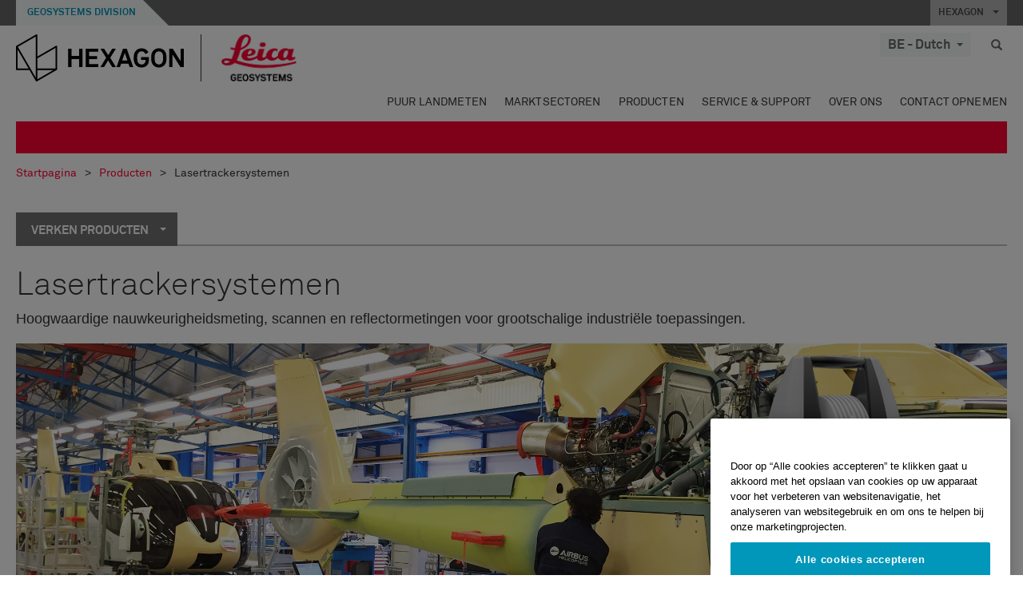

--- FILE ---
content_type: text/html; charset=utf-8
request_url: https://leica-geosystems.com/nl-be/products/laser-tracker-systems
body_size: 25422
content:

<!DOCTYPE html>
<html lang="nl-BE">
<head>

    <!-- Google Tag Manager -->
<script>(function(w,d,s,l,i){w[l]=w[l]||[];w[l].push({'gtm.start':
new Date().getTime(),event:'gtm.js'});var f=d.getElementsByTagName(s)[0],
j=d.createElement(s),dl=l!='dataLayer'?'&l='+l:'';j.async=true;j.src=
'https://www.googletagmanager.com/gtm.js?id='+i+dl;f.parentNode.insertBefore(j,f);
})(window,document,'script','dataLayer','GTM-5B3WBS');</script>
<!-- End Google Tag Manager -->


<!--Organization Structured Data-->
<script type="application/ld+json">
 { "@context": "http://schema.org",
 "@type": "Organization",
 "name": "Leica Geosystems",
 "legalName" : "Leica Geosystems Holdings AG",
 "url": "https://leica-geosystems.com/",
 "logo": "https://leica-geosystems.com/-/media/Images/LeicaGeosystems/Logos%20and%20Icons/Icons/leica.ashx",
 "foundingDate": "1921",
 "address": {
 "@type": "PostalAddress",
 "streetAddress": "Heinrich-Wild-Strasse 201,",
 "addressLocality": "Heerbrugg",
 "addressRegion": "Heerbrugg",
 "postalCode": "9435,",
 "addressCountry": "CH"
 },
 "sameAs": [ 
 "https://www.facebook.com/LeicaGeosystems/",
 "https://twitter.com/LeicaGeosystems",
 "https://www.instagram.com/leicageosystemsag/",
 "https://www.youtube.com/channel/UCjYDbcBgfWs4P9Hv_XjHFjA"
 ]}
</script>
<!-- End Organization Structured Data -->

<!--Search Structured Data-->
<script type="application/ld+json">
{
  "@context": "https://schema.org",
  "@type": "WebSite",
  "url": "https://leica-geosystems.com/",
  "potentialAction": {
    "@type": "SearchAction",
    "target": "https://leica-geosystems.com/lg-search-results?sc_lang=en#q={search_term_string}",
    "query-input": "required name=search_term_string"
  }
}
</script>
<!-- End Search Structured Data-->

<meta name="msvalidate.01" content="ED14F5E8A4A8F2CCFED7DCA529CEE377" />        <!--
        Framework: SCF V1 | Theme: Leica Custom 
        Template Name: Product Detail Page, {65d9498e-29c8-45b9-a06e-19079fd16c91}
        Build: #20260106.13
 
        !-->



<meta charset="utf-8">
<meta http-equiv="X-UA-Compatible" content="IE=edge">
<meta name="viewport" content="width=device-width, initial-scale=1, user-scalable=no">
        <link rel="shortcut icon" type="image/x-icon" href="/content/images/favicon/leica/favicon.ico" />



<title>Lasertrackersystemen | Leica Geosystems</title>


    <meta name="description" content="Industriële lasertrackers van Leica Geosystems, theodolieten en laserstations bieden hoogwaardige nauwkeurigheidsmeting, scannen en reflectormetingen voor grootschalige industriële toepassingen." />
    <meta name="keywords" content="Industriële lasertrackers, lasertrackers, theodolieten, laserstations, hoogwaardige nauwkeurigheidsmeting, scannen en reflectormetingen voor grootschalige industriële toepassingen.">


    <link rel="canonical" href="https://leica-geosystems.com/nl-be/products/laser-tracker-systems" />




<meta property="og:title" content="Lasertrackersystemen" />
<meta property="og:description" content="Industriële lasertrackers van Leica, theodolieten en laserstations bieden hoogwaardige nauwkeurigheidsmeting, scannen en reflectormetingen voor grootschalige industriële toepassingen." />
<meta property="og:url" content="https://leica-geosystems.com/nl-be/products/laser-tracker-systems" />
        <meta property="og:image" content="https://leica-geosystems.com/-/media/images/leicageosystems/products/uncategorized-products/laser_tracker_systems_800x428.ashx" />




<meta property="twitter:card" content="" />
<meta property="twitter:title" content="Lasertrackersystemen" />
<meta property="twitter:description" content="Industriële lasertrackers van Leica, theodolieten en laserstations bieden hoogwaardige nauwkeurigheidsmeting, scannen en reflectormetingen voor grootschalige industriële toepassingen." />

<meta property="twitter:url" content="https://leica-geosystems.com/nl-be/products/laser-tracker-systems" />

        <meta property="twitter:image" content="https://leica-geosystems.com/-/media/images/leicageosystems/products/uncategorized-products/laser_tracker_systems_800x428.ashx" />


                <link rel="alternate" href="https://leica-geosystems.com/da/products/laser-tracker-systems" hreflang="da" />
                <link rel="alternate" href="https://leica-geosystems.com/fi-fi/products/laser-tracker-systems" hreflang="fi-fi" />
                <link rel="alternate" href="https://leica-geosystems.com/fr-fr/products/laser-tracker-systems" hreflang="fr-fr" />
                <link rel="alternate" href="https://leica-geosystems.com/de-de/products/laser-tracker-systems" hreflang="de-de" />
                <link rel="alternate" href="https://leica-geosystems.com/en-in/products/laser-tracker-systems" hreflang="en-in" />
                <link rel="alternate" href="https://leica-geosystems.com/nl-nl/products/laser-tracker-systems" hreflang="nl-nl" />
                <link rel="alternate" href="https://leica-geosystems.com/nn-no/products/laser-tracker-systems" hreflang="nn-no" />
                <link rel="alternate" href="https://leica-geosystems.com/pl-pl/products/laser-tracker-systems" hreflang="pl-pl" />
                <link rel="alternate" href="https://leica-geosystems.com/en-sg/products/laser-tracker-systems" hreflang="en-sg" />
                <link rel="alternate" href="https://leica-geosystems.com/es-es/products/laser-tracker-systems" hreflang="es-es" />
                <link rel="alternate" href="https://leica-geosystems.com/sv-se/products/laser-tracker-systems" hreflang="sv-se" />
                <link rel="alternate" href="https://leica-geosystems.com/en-gb/products/laser-tracker-systems" hreflang="en-gb" />
                <link rel="alternate" href="https://leica-geosystems.com/en-us/products/laser-tracker-systems" hreflang="en-us" />
                <link rel="alternate" href="https://leica-geosystems.com/de-ch/products/laser-tracker-systems" hreflang="de-ch" />
                <link rel="alternate" href="https://leica-geosystems.com/fr-ch/products/laser-tracker-systems" hreflang="fr-ch" />
                <link rel="alternate" href="https://leica-geosystems.com/fr-ma/products/laser-tracker-systems" hreflang="fr-ma" />
                <link rel="alternate" href="https://leica-geosystems.com/de-at/products/laser-tracker-systems" hreflang="de-at" />
                <link rel="alternate" href="https://leica-geosystems.com/fr-be/products/laser-tracker-systems" hreflang="fr-be" />
                <link rel="alternate" href="https://leica-geosystems.com/pt-br/products/laser-tracker-systems" hreflang="pt-br" />
                <link rel="alternate" href="https://leica-geosystems.com/es-cl/products/laser-tracker-systems" hreflang="es-cl" />
                <link rel="alternate" href="https://leica-geosystems.com/hu-hu/products/laser-tracker-systems" hreflang="hu-hu" />
                <link rel="alternate" href="https://leica-geosystems.com/it-it/products/laser-tracker-systems" hreflang="it-it" />
                <link rel="alternate" href="https://leica-geosystems.com/ja-jp/products/laser-tracker-systems" hreflang="ja-jp" />
                <link rel="alternate" href="https://leica-geosystems.com/ru/products/laser-tracker-systems" hreflang="ru" />
                <link rel="alternate" href="https://leica-geosystems.com/ko-kr/products/laser-tracker-systems" hreflang="ko-kr" />
                <link rel="alternate" href="https://leica-geosystems.com/es-mx/products/laser-tracker-systems" hreflang="es-mx" />
                <link rel="alternate" href="https://leica-geosystems.com/products/laser-tracker-systems" hreflang="x-default" />

    
<!-- Bootstrap -->

<link rel="stylesheet" href="https://cdnjs.cloudflare.com/ajax/libs/jqueryui/1.12.1/jquery-ui.min.css" integrity="sha256-rByPlHULObEjJ6XQxW/flG2r+22R5dKiAoef+aXWfik=" crossorigin="anonymous" />

    <link href="/Styles/styles.min.css?v=10.3.0" rel="stylesheet">
    <link href="/Styles/coveoStyles.min.css?v=10.3.0" rel="stylesheet">



<link rel="stylesheet" href="https://cdnjs.cloudflare.com/ajax/libs/malihu-custom-scrollbar-plugin/3.1.5/jquery.mCustomScrollbar.min.css"
      integrity="sha256-JHGEmB629pipTkMag9aMaw32I8zle24p3FpsEeI6oZU=" crossorigin="anonymous" />

<link rel="stylesheet" href="https://cdnjs.cloudflare.com/ajax/libs/OwlCarousel2/2.3.4/assets/owl.carousel.min.css" integrity="sha256-UhQQ4fxEeABh4JrcmAJ1+16id/1dnlOEVCFOxDef9Lw=" crossorigin="anonymous" />
<link rel="stylesheet" href="https://cdnjs.cloudflare.com/ajax/libs/OwlCarousel2/2.3.4/assets/owl.theme.default.min.css" integrity="sha256-kksNxjDRxd/5+jGurZUJd1sdR2v+ClrCl3svESBaJqw=" crossorigin="anonymous" />


<script src="https://cdnjs.cloudflare.com/ajax/libs/jquery/3.4.1/jquery.min.js" integrity="sha256-CSXorXvZcTkaix6Yvo6HppcZGetbYMGWSFlBw8HfCJo=" crossorigin="anonymous"></script>

        <link href="/Themes/Leica/Styles/leica.min.css?v=10.3.0" rel="stylesheet">

<!-- HTML5 shim and Respond.js for IE8 support of HTML5 elements and media queries -->
<!-- WARNING: Respond.js doesn't work if you view the page via file:// -->
<!--[if lt IE 9]>
    <script src="https://oss.maxcdn.com/html5shiv/3.7.2/html5shiv.min.js"></script>
    <script src="https://oss.maxcdn.com/respond/1.4.2/respond.min.js"></script>
<![endif]-->

</head>


<body  class=sticky-header-body>
    <!-- BEGIN NOINDEX -->
    



<!-- Google Tag Manager (noscript) -->
<noscript><iframe src="https://www.googletagmanager.com/ns.html?id=GTM-5B3WBS"
height="0" width="0" style="display:none;visibility:hidden"></iframe></noscript>
<!-- End Google Tag Manager (noscript) -->


    <!-- END NOINDEX -->
    <div class="loggedinas"></div>
    



<!-- BEGIN NOINDEX -->
    <header>
        <div id="header" class="navbar navbar-default navbar-fixed-top">



            <!-- Umbrella nav -->


        <div class="umbrella-nav">
            <div class="top">
                <div class="container">
                        <div class="microsite-header hidden-xs hidden-sm">
                            <h5><a href='https://hexagon.com/company/divisions/geosystems' target='_blank'>Geosystems Division</a></h5>
                        </div>
                    
                    <div class="pull-right">

                        




                        <a class="umbrella-expander" data-toggle="collapse" data-target="#umbrella" aria-expanded="false" aria-controls="collapseExample">HEXAGON <span class="caret"></span></a>
                    </div>
                    <div class="microsite-header-mobile umbrella-expander" data-toggle="collapse" data-target="#umbrella" aria-expanded="false" aria-controls="collapseExample">
                        <span class="microsite-header-mobile-data"></span>
                    </div>
                </div>
            </div>
            <div id="umbrella" class="sticky-max-ht collapse">
                <div class="container">
                    <div class="row">
                        <div class="col-lg-4 col-md-4 col-sm-4 left-nav-title">
                            <h2>EXPLORE HEXAGON</h2>
                        </div>
                        <div class="col-lg-8 col-md-8 col-sm-8 col-xs-12 visible-lg visible-sm visible-md right-nav-title">
                            <h2>HEXAGON&#39;S DIVISIONS</h2>
                        </div>
                        <div class="col-lg-4 col-md-4 col-sm-4 left-nav">
                            <div class="seperatorLine"></div>
                            <div class="row">



    <div id="{5C979B31-C1A1-4982-8F39-E105687F411E}" class="col-lg-6 col-md-6 col-sm-12 col-xs-12 umbrella-pod ">


        <div class="thumbnail module  multi-callout  module-core-theme  ">
            

                <div class="media-content image">
                            <a href=https://hexagon.com/company/our-story target=_blank class="" >
                                
<img src="/-/media/images/global components/umbrella/new/our-story.ashx?iar=0&amp;sc_lang=nl-be&amp;hash=4AF9FBB165AE273BC7792130BAAB2B49" class="img-responsive hidden-xs" alt="Our-Story" />

                            </a>

                </div>
                                <div class="caption">
                        <div class="text">
                            <h3>
                                <a href=https://hexagon.com/company/our-story target=_blank>
                                    
OUR STORY                                </a>
                            </h3>
                            <div class="mobile-version abstract-txt">
                                
                            </div>
                            <div class="desktop-version abstract-txt">
                                
                            </div>
                        </div>
                    </div>
                                <div class="buttons">
                        <div class="btn-wrap">
<a href="https://hexagon.com/company/our-story" class="btn btn-primary linkBtn" target="_blank" rel="noopener noreferrer" role="button" ></a>                        </div>
                    </div>

        </div>
    </div>



    <div id="{15BB3A6A-3060-4964-AD4E-4C67BB28E54A}" class="col-lg-6 col-md-6 col-sm-12 col-xs-12 umbrella-pod ">


        <div class="thumbnail module  multi-callout  module-core-theme  ">
            

                <div class="media-content image">
                            <a href=https://hexagon.com/solutions target=_blank class="" >
                                
<img src="/-/media/images/global components/umbrella/new/solutions.ashx?h=428&amp;iar=0&amp;w=800&amp;sc_lang=nl-be&amp;hash=94D3FAD5767C069EB6F12FAEACA7EE98" class="img-responsive hidden-xs" alt="Solutions" />

                            </a>

                </div>
                                <div class="caption">
                        <div class="text">
                            <h3>
                                <a href=https://hexagon.com/solutions target=_blank>
                                    
SOLUTIONS                                </a>
                            </h3>
                            <div class="mobile-version abstract-txt">
                                
                            </div>
                            <div class="desktop-version abstract-txt">
                                
                            </div>
                        </div>
                    </div>
                                <div class="buttons">
                        <div class="btn-wrap">
<a href="https://hexagon.com/solutions" class="btn btn-primary linkBtn" target="_blank" rel="noopener noreferrer" role="button" ></a>                        </div>
                    </div>

        </div>
    </div>



    <div id="{05325F99-F4BF-40A1-8AB2-F62C13B1F610}" class="col-lg-6 col-md-6 col-sm-12 col-xs-12 umbrella-pod ">


        <div class="thumbnail module  multi-callout  module-core-theme  ">
            

                <div class="media-content image">
                            <a href=https://hexagon.com/company/sustainability target=_blank class="" >
                                
<img src="/-/media/images/global components/umbrella/new/sustainability.ashx?h=428&amp;iar=0&amp;w=800&amp;sc_lang=nl-be&amp;hash=6B1188299AB668AF66D09A5E9B2CBCB3" class="img-responsive hidden-xs" alt="Sustainability" />

                            </a>

                </div>
                                <div class="caption">
                        <div class="text">
                            <h3>
                                <a href=https://hexagon.com/company/sustainability target=_blank>
                                    
SUSTAINABILITY                                </a>
                            </h3>
                            <div class="mobile-version abstract-txt">
                                
                            </div>
                            <div class="desktop-version abstract-txt">
                                
                            </div>
                        </div>
                    </div>
                                <div class="buttons">
                        <div class="btn-wrap">
<a href="https://hexagon.com/company/sustainability" class="btn btn-primary linkBtn" target="_blank" rel="noopener noreferrer" role="button" ></a>                        </div>
                    </div>

        </div>
    </div>



    <div id="{97B6B6D8-9F6A-453E-80FE-D6FD8AF977FE}" class="col-lg-6 col-md-6 col-sm-12 col-xs-12 umbrella-pod ">


        <div class="thumbnail module  multi-callout  module-core-theme  ">
            

                <div class="media-content image">
                            <a href=https://hxgnspotlight.com/ target=_blank class="" >
                                
<img src="/-/media/images/global components/umbrella/hxgn_spotlight.ashx?h=428&amp;iar=0&amp;w=800&amp;sc_lang=nl-be&amp;hash=C9C7AD9EAE58A7745F710A012017BC82" class="img-responsive hidden-xs" alt="Hxgn Spotlight" />

                            </a>

                </div>
                                <div class="caption">
                        <div class="text">
                            <h3>
                                <a href=https://hxgnspotlight.com/ target=_blank>
                                    
HxGN SPOTLIGHT                                </a>
                            </h3>
                            <div class="mobile-version abstract-txt">
                                
                            </div>
                            <div class="desktop-version abstract-txt">
                                
                            </div>
                        </div>
                    </div>
                                <div class="buttons">
                        <div class="btn-wrap">
<a href="https://hxgnspotlight.com/" class="btn btn-primary linkBtn" target="_blank" title="Learn More" rel="noopener noreferrer" role="button" >Learn More</a>                        </div>
                    </div>

        </div>
    </div>

                            </div>
                        </div>
                        <div class="col-xs-12 visible-xs right-nav-title">
                            <h2>HEXAGON&#39;S DIVISIONS</h2>
                        </div>
                        <div class="col-lg-8 col-md-8 col-sm-8 col-xs 12 right-nav">
                            <div class="row">



    <div id="{F42B5D27-52EE-4EF9-8419-13B8208B3D99}" class="col-lg-3 col-md-3 col-sm-6 col-xs-12 umbrella-pod ">


        <div class="thumbnail module  multi-callout  module-Hexagon  ">
            

                <div class="media-content image">
                            <a href=https://hexagon.com/company/divisions/agriculture target=_blank class="" >
                                
<img src="/-/media/images/global components/umbrella/new/pod_ag.ashx?h=100&amp;iar=0&amp;w=190&amp;hash=ABF8A0652B5DF20966F30792B6280E6C" class="img-responsive hidden-xs" alt="" />

                            </a>

                </div>
                                <div class="caption">
                        <div class="text">
                            <h3>
                                <a href=https://hexagon.com/company/divisions/agriculture target=_blank>
                                    
AGRICULTURE                                </a>
                            </h3>
                            <div class="mobile-version abstract-txt">
                                
                            </div>
                            <div class="desktop-version abstract-txt">
                                
                            </div>
                        </div>
                    </div>
                                <div class="buttons">
                        <div class="btn-wrap">
<a href="https://hexagon.com/company/divisions/agriculture" class="btn btn-primary linkBtn" target="_blank" rel="noopener noreferrer" role="button" >Hexagon Agriculture</a>                        </div>
                    </div>

        </div>
    </div>



    <div id="{37AD0BAB-41BE-43F6-8F87-10D2C3A070C5}" class="col-lg-3 col-md-3 col-sm-6 col-xs-12 umbrella-pod ">


        <div class="thumbnail module  multi-callout  module-Hexagon  ">
            

                <div class="media-content image">
                            <a href=https://hexagon.com/company/divisions/asset-lifecycle-intelligence target=_blank class="" >
                                
<img src="/-/media/images/global components/umbrella/new/pod_ppm.ashx?h=100&amp;iar=0&amp;w=190&amp;hash=E6AFBE31202B34E80FBA623884DB4EBA" class="img-responsive hidden-xs" alt="Hexagon Geospatial" />

                            </a>

                </div>
                                <div class="caption">
                        <div class="text">
                            <h3>
                                <a href=https://hexagon.com/company/divisions/asset-lifecycle-intelligence target=_blank>
                                    
ASSET LIFECYCLE INTELLIGENCE                                </a>
                            </h3>
                            <div class="mobile-version abstract-txt">
                                
                            </div>
                            <div class="desktop-version abstract-txt">
                                
                            </div>
                        </div>
                    </div>
                                <div class="buttons">
                        <div class="btn-wrap">
<a href="https://hexagon.com/company/divisions/asset-lifecycle-intelligence" class="btn btn-primary linkBtn" target="_blank" rel="noopener noreferrer" role="button" >PPM</a>                        </div>
                    </div>

        </div>
    </div>



    <div id="{7988C4F1-34CA-46E8-B88F-88B4622884E5}" class="col-lg-3 col-md-3 col-sm-6 col-xs-12 umbrella-pod ">


        <div class="thumbnail module  multi-callout  module-Hexagon  ">
            

                <div class="media-content image">
                            <a href=https://hexagon.com/company/divisions/autonomy-and-positioning target=_blank class="" >
                                
<img src="/-/media/images/global components/umbrella/new/pod_pi.ashx?h=100&amp;iar=0&amp;w=190&amp;hash=6D1378409BDFE8BCD2FA08AB4242B991" class="img-responsive hidden-xs" alt="Hexagon Geospatial" />

                            </a>

                </div>
                                <div class="caption">
                        <div class="text">
                            <h3>
                                <a href=https://hexagon.com/company/divisions/autonomy-and-positioning target=_blank>
                                    
AUTONOMY & POSITIONING                                </a>
                            </h3>
                            <div class="mobile-version abstract-txt">
                                
                            </div>
                            <div class="desktop-version abstract-txt">
                                
                            </div>
                        </div>
                    </div>
                                <div class="buttons">
                        <div class="btn-wrap">
<a href="https://hexagon.com/company/divisions/autonomy-and-positioning" class="btn btn-primary linkBtn" target="_blank" rel="noopener noreferrer" role="button" ></a>                        </div>
                    </div>

        </div>
    </div>



    <div id="{C63625C3-D301-4CB9-AA31-F7A7840CECF1}" class="col-lg-3 col-md-3 col-sm-6 col-xs-12 umbrella-pod ">


        <div class="thumbnail module  multi-callout  module-Hexagon  ">
            

                <div class="media-content image">
                            <a href=https://hexagon.com/company/divisions/geosystems  class="" >
                                
<img src="/-/media/images/global components/umbrella/new/pod_geo.ashx?h=100&amp;iar=0&amp;w=190&amp;hash=AF4BF68E67A0F605BFB70FAD466009A8" class="img-responsive hidden-xs" alt="Hexagon Geospatial" />

                            </a>

                </div>
                                <div class="caption">
                        <div class="text">
                            <h3>
                                <a href=https://hexagon.com/company/divisions/geosystems >
                                    
GEOSYSTEMS                                </a>
                            </h3>
                            <div class="mobile-version abstract-txt">
                                
                            </div>
                            <div class="desktop-version abstract-txt">
                                
                            </div>
                        </div>
                    </div>
                                <div class="buttons">
                        <div class="btn-wrap">
<a href="https://hexagon.com/company/divisions/geosystems" class="btn btn-primary linkBtn" role="button" ></a>                        </div>
                    </div>

        </div>
    </div>



    <div id="{E4844C05-6D93-47CE-8DC7-B89173C2F93C}" class="col-lg-3 col-md-3 col-sm-6 col-xs-12 umbrella-pod ">


        <div class="thumbnail module  multi-callout  module-Hexagon  ">
            

                <div class="media-content image">
                            <a href=https://hexagon.com/company/divisions/manufacturing-intelligence target=_blank class="" >
                                
<img src="/-/media/images/global components/umbrella/new/pod_mi.ashx?h=100&amp;iar=0&amp;w=190&amp;hash=6107C41107AF0280640BD9A1AF74EBCD" class="img-responsive hidden-xs" alt="Hexagon Geospatial" />

                            </a>

                </div>
                                <div class="caption">
                        <div class="text">
                            <h3>
                                <a href=https://hexagon.com/company/divisions/manufacturing-intelligence target=_blank>
                                    
MANUFACTURING INTELLIGENCE                                </a>
                            </h3>
                            <div class="mobile-version abstract-txt">
                                
                            </div>
                            <div class="desktop-version abstract-txt">
                                
                            </div>
                        </div>
                    </div>
                                <div class="buttons">
                        <div class="btn-wrap">
<a href="https://hexagon.com/company/divisions/manufacturing-intelligence" class="btn btn-primary linkBtn" target="_blank" title="HexagonMI" rel="noopener noreferrer" role="button" >HexagonMI</a>                        </div>
                    </div>

        </div>
    </div>



    <div id="{26AD2D7F-2B3D-476E-8E17-AB158E6F826C}" class="col-lg-3 col-md-3 col-sm-6 col-xs-12 umbrella-pod ">


        <div class="thumbnail module  multi-callout  module-Hexagon  ">
            

                <div class="media-content image">
                            <a href=https://hexagon.com/company/divisions/mining target=_blank class="" >
                                
<img src="/-/media/images/global components/umbrella/new/pod_min.ashx?h=100&amp;iar=0&amp;w=190&amp;hash=D257564B1943EB0A59F6ABF5F6619876" class="img-responsive hidden-xs" alt="Hexagon Mining" />

                            </a>

                </div>
                                <div class="caption">
                        <div class="text">
                            <h3>
                                <a href=https://hexagon.com/company/divisions/mining target=_blank>
                                    
MINING                                </a>
                            </h3>
                            <div class="mobile-version abstract-txt">
                                
                            </div>
                            <div class="desktop-version abstract-txt">
                                
                            </div>
                        </div>
                    </div>
                                <div class="buttons">
                        <div class="btn-wrap">
<a href="https://hexagon.com/company/divisions/mining" class="btn btn-primary linkBtn" target="_blank" rel="noopener noreferrer" role="button" >Learn More</a>                        </div>
                    </div>

        </div>
    </div>



    <div id="{27160BDF-9B44-4A54-A363-24126BAE00A6}" class="col-lg-3 col-md-3 col-sm-6 col-xs-12 umbrella-pod ">


        <div class="thumbnail module  multi-callout  module-Hexagon  ">
            

                <div class="media-content image">
                            <a href=https://hexagon.com/company/divisions/safety-infrastructure-geospatial target=_blank class="" >
                                
<img src="/-/media/images/global components/umbrella/gsp_v2.ashx?h=100&amp;iar=0&amp;w=190&amp;sc_lang=nl-be&amp;hash=0289C9798AD3F2AAA0B2A8184745DDB0" class="img-responsive hidden-xs" alt="" />

                            </a>

                </div>
                                <div class="caption">
                        <div class="text">
                            <h3>
                                <a href=https://hexagon.com/company/divisions/safety-infrastructure-geospatial target=_blank>
                                    
SAFETY, INFRASTRUCTURE & GEOSPATIAL                                </a>
                            </h3>
                            <div class="mobile-version abstract-txt">
                                
                            </div>
                            <div class="desktop-version abstract-txt">
                                
                            </div>
                        </div>
                    </div>
                                <div class="buttons">
                        <div class="btn-wrap">
<a href="https://hexagon.com/company/divisions/safety-infrastructure-geospatial" class="btn btn-primary linkBtn" target="_blank" rel="noopener noreferrer" role="button" >Learn More</a>                        </div>
                    </div>

        </div>
    </div>



    <div id="{45C0AA6B-BB08-4BED-B8AE-9F4A6467DA51}" class="col-lg-3 col-md-3 col-sm-6 col-xs-12 umbrella-pod ">


        <div class="thumbnail module  multi-callout  module-Hexagon  ">
            

                <div class="media-content image">
                            <a href=https://hexagon.com/company/divisions/xalt-solutions target=_blank class="" >
                                
<img src="/-/media/images/global components/umbrella/xalt.ashx?h=100&amp;iar=0&amp;w=186&amp;sc_lang=nl-be&amp;hash=F7038647BFD08003A903738C53DB9E23" class="img-responsive hidden-xs" alt="XALT" />

                            </a>

                </div>
                                <div class="caption">
                        <div class="text">
                            <h3>
                                <a href=https://hexagon.com/company/divisions/xalt-solutions target=_blank>
                                    
XALT SOLUTIONS                                </a>
                            </h3>
                            <div class="mobile-version abstract-txt">
                                
                            </div>
                            <div class="desktop-version abstract-txt">
                                
                            </div>
                        </div>
                    </div>
                                <div class="buttons">
                        <div class="btn-wrap">
<a href="https://hexagon.com/company/divisions/xalt-solutions" class="btn btn-primary linkBtn" target="_blank" rel="noopener noreferrer" role="button" >XALT</a>                        </div>
                    </div>

        </div>
    </div>
                            </div>
                        </div>
                    </div>
                </div>
            </div>
        </div>
<!-- Ends Umbrella nav -->
            <div class="desktop-header">
                <div class="inner-header">
                    <div class="container">
                        <div class="logos-tools">
                            <div class="logos pull-left">
                                <div class="logo">
    <ul class="list-inline">
            <li>
                <a href="/nl-be/" target="">
                            <img src="/-/media/images/hexagon_logo/hexagon_logo_balck_svg.ashx?sc_lang=nl-be" alt="" />
                </a>
            </li>

                    <li>
                        <a href="https://leica-geosystems.com">
                            <img src="/-/media/images/leicageosystems/logos and icons/icons/leica_geosystems_logo.ashx?sc_lang=nl-be" alt="Leica Geosystems"  />
                        </a>
                    </li>
    </ul>
</div>






                            </div>
                                <div class="tools visible-lg">
                                    
                                    




    <div class="container-lang">
        <!-- language slector Button -->
        <div class="lang-nav">
            <a href="#" class="language-selector button">BE - Dutch<span class="caret"></span></a>
        </div>
        <!-- mega navigation language -->
        <div class="outerWrapper threeColumn">
            <div class="container-lang">
                <div class="innerWrapper">
                    <!-- header -->
                    <div class="lang-header">
                        <h4>Select Country</h4>
                            <a href="https://leica-geosystems.com/products/laser-tracker-systems">Corporate Website (global)</a>
                    </div>
                    <!-- language country list -->
                    <div class="content-nav">
                            <div class="colRegion">
                                <div class="regionHeader">
                                    <img src="/-/media/images/leicageosystems/language region images/leica/map-europe.ashx?sc_lang=nl-be&amp;hash=F02DDD90181D495DC5F27266F25F6CBE" alt="Europe">
                                    <h3>Europe</h3>
                                </div>
                                <ul>
                                        <li>
                                            <span class="countryLang">Austria</span>
                                            <ul>
                                                            <li><a href="https://leica-geosystems.com/de-at/products/laser-tracker-systems">German</a></li>

                                            </ul>
                                        </li>
                                        <li>
                                            <span class="countryLang">Belgium</span>
                                            <ul>
                                                            <li><a href="https://leica-geosystems.com/nl-be/products/laser-tracker-systems">Dutch</a></li>
                                                            <li><a href="https://leica-geosystems.com/fr-be/products/laser-tracker-systems">French</a></li>

                                            </ul>
                                        </li>
                                        <li>
                                            <span class="countryLang">Denmark</span>
                                            <ul>
                                                            <li><a href="https://leica-geosystems.com/da/products/laser-tracker-systems">Danish</a></li>

                                            </ul>
                                        </li>
                                        <li>
                                            <span class="countryLang">Finland</span>
                                            <ul>
                                                            <li><a href="https://leica-geosystems.com/fi-fi/products/laser-tracker-systems">Finnish</a></li>

                                            </ul>
                                        </li>
                                        <li>
                                            <span class="countryLang">France</span>
                                            <ul>
                                                            <li><a href="https://leica-geosystems.com/fr-fr/products/laser-tracker-systems">French</a></li>

                                            </ul>
                                        </li>
                                        <li>
                                            <span class="countryLang">Germany</span>
                                            <ul>
                                                            <li><a href="https://leica-geosystems.com/de-de/products/laser-tracker-systems">German</a></li>

                                            </ul>
                                        </li>
                                        <li>
                                            <span class="countryLang">Hungary</span>
                                            <ul>
                                                            <li><a href="https://leica-geosystems.com/hu-hu/products/laser-tracker-systems">Hungarian</a></li>

                                            </ul>
                                        </li>
                                        <li>
                                            <span class="countryLang">Italy</span>
                                            <ul>
                                                            <li><a href="https://leica-geosystems.com/it-it/products/laser-tracker-systems">Italian</a></li>

                                            </ul>
                                        </li>
                                        <li>
                                            <span class="countryLang">Netherlands</span>
                                            <ul>
                                                            <li><a href="https://leica-geosystems.com/nl-nl/products/laser-tracker-systems">Dutch</a></li>

                                            </ul>
                                        </li>
                                        <li>
                                            <span class="countryLang">Norway</span>
                                            <ul>
                                                            <li><a href="https://leica-geosystems.com/nn-no/products/laser-tracker-systems">Norwegian</a></li>

                                            </ul>
                                        </li>
                                        <li>
                                            <span class="countryLang">Poland</span>
                                            <ul>
                                                            <li><a href="https://leica-geosystems.com/pl-pl/products/laser-tracker-systems">Polish</a></li>

                                            </ul>
                                        </li>
                                        <li>
                                            <span class="countryLang">Spain</span>
                                            <ul>
                                                            <li><a href="https://leica-geosystems.com/es-es/products/laser-tracker-systems">Spanish</a></li>

                                            </ul>
                                        </li>
                                        <li>
                                            <span class="countryLang">Sweden</span>
                                            <ul>
                                                            <li><a href="https://leica-geosystems.com/sv-se/products/laser-tracker-systems">Swedish</a></li>

                                            </ul>
                                        </li>
                                        <li>
                                            <span class="countryLang">Switzerland</span>
                                            <ul>
                                                            <li><a href="https://leica-geosystems.com/de-ch/products/laser-tracker-systems">German</a></li>
                                                            <li><a href="https://leica-geosystems.com/fr-ch/products/laser-tracker-systems">French</a></li>

                                            </ul>
                                        </li>
                                        <li>
                                            <span class="countryLang">United Kingdom</span>
                                            <ul>
                                                            <li><a href="https://leica-geosystems.com/en-gb/products/laser-tracker-systems">English</a></li>

                                            </ul>
                                        </li>
                                </ul>
                            </div>
                            <div class="colRegion">
                                <div class="regionHeader">
                                    <img src="/-/media/images/leicageosystems/language region images/leica/map-usa.ashx?sc_lang=nl-be&amp;hash=7FB28138B6D8068BC7252DC7F10BD068" alt="Americas">
                                    <h3>Americas</h3>
                                </div>
                                <ul>
                                        <li>
                                            <span class="countryLang">United States</span>
                                            <ul>
                                                            <li><a href="https://leica-geosystems.com/en-us/products/laser-tracker-systems">English </a></li>

                                            </ul>
                                        </li>
                                        <li>
                                            <span class="countryLang">Canada</span>
                                            <ul>
                                                            <li><a href="https://leica-geosystems.com/en-us/products/laser-tracker-systems">English </a></li>

                                            </ul>
                                        </li>
                                        <li>
                                            <span class="countryLang">Brazil</span>
                                            <ul>
                                                            <li><a href="https://leica-geosystems.com/pt-br/products/laser-tracker-systems">Portuguese</a></li>

                                            </ul>
                                        </li>
                                        <li>
                                            <span class="countryLang">Central America</span>
                                            <ul>
                                                            <li><a href="https://leica-geosystems.com/es-mx/products/laser-tracker-systems">Spanish</a></li>

                                            </ul>
                                        </li>
                                        <li>
                                            <span class="countryLang">South America</span>
                                            <ul>
                                                            <li><a href="https://leica-geosystems.com/es-cl/products/laser-tracker-systems">Spanish</a></li>

                                            </ul>
                                        </li>
                                </ul>
                            </div>
                            <div class="colRegion">
                                <div class="regionHeader">
                                    <img src="/-/media/images/leicageosystems/language region images/leica/map-asia.ashx?sc_lang=nl-be&amp;hash=7B8FFD52BB6FD9266F117625DC1ED923" alt="Asia">
                                    <h3>Asia</h3>
                                </div>
                                <ul>
                                        <li>
                                            <span class="countryLang">China</span>
                                            <ul>
                                                            <li><a href="http://www.leica-geosystems.com.cn" target="">China</a></li>

                                            </ul>
                                        </li>
                                        <li>
                                            <span class="countryLang">India</span>
                                            <ul>
                                                            <li><a href="https://leica-geosystems.com/en-in/products/laser-tracker-systems">English</a></li>

                                            </ul>
                                        </li>
                                        <li>
                                            <span class="countryLang">Japan</span>
                                            <ul>
                                                            <li><a href="https://leica-geosystems.com/ja-jp/products/laser-tracker-systems">Japanese</a></li>

                                            </ul>
                                        </li>
                                        <li>
                                            <span class="countryLang">Korea</span>
                                            <ul>
                                                            <li><a href="https://leica-geosystems.com/ko-kr/products/laser-tracker-systems">Korean</a></li>

                                            </ul>
                                        </li>
                                        <li>
                                            <span class="countryLang">Singapore</span>
                                            <ul>
                                                            <li><a href="https://leica-geosystems.com/en-sg/products/laser-tracker-systems">English</a></li>

                                            </ul>
                                        </li>
                                        <li>
                                            <span class="countryLang">Kazakhstan</span>
                                            <ul>
                                                            <li><a href="https://leica-geosystems.com/ru/products/laser-tracker-systems">Russian</a></li>

                                            </ul>
                                        </li>
                                        <li>
                                            <span class="countryLang">Indonesia</span>
                                            <ul>
                                                            <li><a href="https://leica-geosystems.com/id-id/products/laser-tracker-systems">Indonesian</a></li>

                                            </ul>
                                        </li>
                                        <li>
                                            <span class="countryLang">Middle East</span>
                                            <ul>
                                                            <li><a href="https://leica-geosystems.com/ar-ae/products/laser-tracker-systems">English</a></li>

                                            </ul>
                                        </li>
                                </ul>
                            </div>
                            <div class="colRegion">
                                <div class="regionHeader">
                                    <img src="/-/media/images/leicageosystems/language region images/leica/map-africa.ashx?sc_lang=nl-be&amp;hash=6A042B87D98B162A6784092B1ADA12D6" alt="Africa">
                                    <h3>Africa</h3>
                                </div>
                                <ul>
                                        <li>
                                            <span class="countryLang">Africa</span>
                                            <ul>
                                                            <li><a href="https://leica-geosystems.com/fr-ma/products/laser-tracker-systems">French</a></li>

                                            </ul>
                                        </li>
                                        <li>
                                            <span class="countryLang">South Africa</span>
                                            <ul>
                                                            <li><a href="https://leica-geosystems.com/en-za/products/laser-tracker-systems">English</a></li>

                                            </ul>
                                        </li>
                                </ul>
                            </div>
                    </div>
                </div>
            </div>
        </div>
    </div>

                                    




<div class="custom-search">
    <form method="get"
          action="/nl-be/search-results"
          class="header-search-form">
        <input type="text"
               name="keyword"
               class="search-input"
               placeholder="Zoeken"
               value="" />
        
        <span class="search-iconbox"></span>
        <button type="submit" class="search-submit"><span class="glyphicon glyphicon-search search-icon"></span></button>

    </form>
</div>
                                </div>
                            <!-- Mobile hamburger Icon -->
                            <div class="icon-menu pull-right visible-xs visible-sm visible-md">
                                <button type="button" class="mob-menu" data-toggle="offcanvas">
                                    <span class="icon-bar"></span>
                                    <span class="icon-bar"></span>
                                    <span class="icon-bar"></span>
                                </button>
                            </div>
                            <!-- Ends Mobile hamburger Icon -->
                        </div>
                        
                        <div class="items-nav">
                            <div class="tools-nav pull-right visible-lg">
                                <nav role="navigation">
    <div class="nav-links">
        <ul class="list-inline">
            <li>
                    <a href="/nl-be/pure-surveying" data-section="" >
                        Puur Landmeten
                    </a>
            </li>
            <li>
                    <a href="/nl-be/industries" data-section="82C47722A4874CAB8634E231FD28317B" >
                        Marktsectoren
                    </a>
            </li>
            <li>
                    <a href="/nl-be/products" data-section="129425A9D9E04C968AD62F4DD8A140A5" class=active-page>
                        Producten
                    </a>
            </li>
            <li>
                    <a href="/nl-be/services-and-support" data-section="0BD503FA435246F88B94D629F45C7F0F" >
                        Service & Support
                    </a>
            </li>
            <li>
                    <a href="/nl-be/about-us" data-section="763D9BC842E547FBAAA8EFAD05A8710B" >
                        Over ons
                    </a>
            </li>
            <li>
                    <a href="/nl-be/contact-us" data-section="C32ECDDFACAC4A7B984DFA84B887D04A" >
                        Contact opnemen
                    </a>
            </li>
        </ul>
    </div>
</nav>
                            </div>
                        </div>
                    </div>
                </div>
                
<div class="outter-header">
    <div class="container">
        <div class="sub-nav">
            <a href="#" class="close icon-gen">Close</a>
                    <div class="sub-nav-container" data-sectioncontent="82C47722A4874CAB8634E231FD28317B" data-navigationtitle="Marktsectoren">
                        <div class="sub-nav-header">
                            <ul class="list-inline">
                            </ul>
                            <div class="scroll-buttons">
                                <span><i class="scroll-top-button"></i></span>
                                <span><i class="scroll-bottom-button"></i></span>
                            </div>
                        </div>
                                                    <div class="sub-nav-content">

                                    <div class="view-content active" data-viewcontent="">
                                        <div class="filters-col">
                                            <ul class="list-unstyled">
                                                        <li>
                                                            <a href="/nl-be/industries/pure-surveying" class="active " data-sub="F3EA5C0B393A48FAA6EE4497A60AEBA8" target="_self">Puur landmeten</a>
                                                        </li>
                                                        <li>
                                                            <a href="/nl-be/industries/public-safety-security-and-forensics" class=" " data-sub="8DA904FF7AEB4954AE409A906142EDDC" target="_self">Openbare veiligheid</a>
                                                        </li>
                                                        <li>
                                                            <a href="/nl-be/industries/reality-capture" class=" " data-sub="1AC1865129E547E7A7F11244CDCD4389" target="_self">Reality Capture</a>
                                                        </li>
                                                        <li>
                                                            <a href="/nl-be/industries/building" class=" " data-sub="CE1DBFBA40224A5F9C2687804B65D2EF" target="_self">Bouw</a>
                                                        </li>
                                                        <li>
                                                            <a href="/nl-be/industries/heavy-construction" class=" " data-sub="BAD590F594F34CC78F0138B5820BBF1C" target="_self">Grond-, weg- en waterbouw</a>
                                                        </li>
                                                        <li>
                                                            <a href="/nl-be/industries/transportation" class=" " data-sub="436E311D892A4A13B8826DFF370255DF" target="_self">Transport</a>
                                                        </li>
                                                        <li>
                                                            <a href="/nl-be/industries/power-and-plant" class=" " data-sub="EA1BCC9014624720AB9F8D2543DBC086" target="_self">Energie en industrie</a>
                                                        </li>
                                                        <li>
                                                            <a href="/nl-be/industries/monitoring-solutions" class=" " data-sub="253EE9DC18AE48FC8C0DCAE9C8D05F76" target="_self">Monitoring</a>
                                                        </li>
                                                        <li>
                                                            <a href="https://entertainment.leica-geosystems.com/" class=" " data-sub="837422FF8E684978ACC8AD5C8B2EF035" target="_self">Media and entertainment</a>
                                                        </li>
                                                        <li>
                                                            <a href="/nl-be/industries/utilities" class=" " data-sub="2A47D718986447DFA37DB6387B23AEC2" target="_self">Nutsvoorzieningen</a>
                                                        </li>
                                                        <li>
                                                            <a href="/nl-be/industries/mining" class=" " data-sub="FFFF0021AB8A416FB6420D018EBA23F4" target="_self">Mijnbouw</a>
                                                        </li>
                                                        <li>
                                                            <a href="/nl-be/industries/agriculture" class=" " data-sub="98661D940B6C4A389E14B052F6EF3A98" target="_self">Landbouw</a>
                                                        </li>
                                                        <li>
                                                            <a href="/nl-be/industries/natural-resources" class=" " data-sub="518503EFAEB3410A9E9D1A9B5FC65F99" target="_self">Natuurlijke bronnen</a>
                                                        </li>
                                                        <li>
                                                            <a href="/nl-be/industries/science-and-education" class=" " data-sub="5D5D127B7FE146A7AC59B945024B48EA" target="_self">Wetenschap en onderwijs</a>
                                                        </li>
                                                        <li>
                                                            <a href="/nl-be/industries/sports-and-events" class=" " data-sub="B17243CBECE6451580D248ABEF076341" target="_self">Sport en amusement</a>
                                                        </li>
                                            </ul>
                                        </div>
                                            <div class="list-col active " data-subcontent="F3EA5C0B393A48FAA6EE4497A60AEBA8">
                                                <ul class="list-unstyled">

                                                                <li>
                                                                    <a href="/nl-be/industries/pure-surveying/survey-dna"  target="_self">Landmeet-DNA</a>
                                                                </li>
                                                                <li>
                                                                    <a href="/nl-be/industries/pure-surveying/get-inspired-to-grow-your-business"  target="_self">Laat uw bedrijf groeien</a>
                                                                </li>
                                                                <li>
                                                                    <a href="/nl-be/industries/pure-surveying/surveying-solutions"  target="_self">Surveying solutions</a>
                                                                </li>
                                                                <li>
                                                                    <a href="/nl-be/industries/pure-surveying/improve-your-skills"  target="_self">Improve your skills</a>
                                                                </li>
                                                                <li>
                                                                    <a href="/nl-be/industries/pure-surveying/expert-insights"  target="_self">Inzichten van experts</a>
                                                                </li>
                                                                <li>
                                                                    <a href="/nl-be/industries/pure-surveying/learning-centre"  target="_self">Resource Library</a>
                                                                </li>
                                                                <li>
                                                                    <a href="/nl-be/industries/pure-surveying/videos"  target="_self">Video&#39;s</a>
                                                                </li>

                                                </ul>
                                            </div>
                                            <div class="list-col  " data-subcontent="8DA904FF7AEB4954AE409A906142EDDC">
                                                <ul class="list-unstyled">

                                                                <li>
                                                                    <a href="/nl-be/industries/public-safety-security-and-forensics/why-choose-us"  target="_self">Waarom kies je voor ons?</a>
                                                                </li>
                                                                <li>
                                                                    <a href="/nl-be/industries/public-safety-security-and-forensics/learning-centre-for-public-safety-professionals"  target="_self">Learning Centre</a>
                                                                </li>

                                                </ul>
                                                    <div class="bottom-list">
                                                        <ul class="list-inline">
                                                                <li><a href="/nl-be/case-studies/public-safety" target="_self">Casestudies</a></li>
                                                        </ul>
                                                    </div>
                                            </div>
                                            <div class="list-col  " data-subcontent="1AC1865129E547E7A7F11244CDCD4389">
                                                <ul class="list-unstyled">

                                                                <li>
                                                                    <a href="/nl-be/industries/reality-capture/digital-world"  target="_self">Digitale wereld</a>
                                                                </li>
                                                                <li>
                                                                    <a href="/nl-be/industries/reality-capture/digital-infrastructure"  target="_self">Digitale infrastructuur</a>
                                                                </li>
                                                                <li>
                                                                    <a href="/nl-be/industries/reality-capture/digital-city"  target="_self">Digitale stad</a>
                                                                </li>
                                                                <li>
                                                                    <a href="/nl-be/industries/reality-capture/digital-building"  target="_self">Digitale gebouwen</a>
                                                                </li>
                                                                <li>
                                                                    <a href="/nl-be/industries/reality-capture/digital-sea-and-river-floor"  target="_self">Digitale zee- en rivierbodems</a>
                                                                </li>
                                                                <li>
                                                                    <a href="/nl-be/industries/reality-capture/state-of-the-art-mapping"  target="_self">Geavanceerd karteren</a>
                                                                </li>

                                                </ul>
                                                    <div class="bottom-list">
                                                        <ul class="list-inline">
                                                                <li><a href="/nl-be/case-studies/reality-capture" target="_self">Case Studies</a></li>
                                                        </ul>
                                                    </div>
                                            </div>
                                            <div class="list-col  " data-subcontent="CE1DBFBA40224A5F9C2687804B65D2EF">
                                                <ul class="list-unstyled">

                                                                <li>
                                                                    <a href="/nl-be/industries/building/utility-detection"  target="_self">Kabel- en Leidingdetectie oplossingen</a>
                                                                </li>
                                                                <li>
                                                                    <a href="/nl-be/industries/building/commercial"  target="_self">Commerciele bouw</a>
                                                                </li>
                                                                <li>
                                                                    <a href="/nl-be/industries/building/residential"  target="_self">Woningbouw</a>
                                                                </li>
                                                                <li>
                                                                    <a href="/nl-be/industries/building/building-sw-solutions-fr"  target="_self">Empowering the construction site with TOPOCENTER</a>
                                                                </li>

                                                </ul>
                                                    <div class="bottom-list">
                                                        <ul class="list-inline">
                                                                <li><a href="/nl-be/case-studies/building" target="_self">Case Studies</a></li>
                                                        </ul>
                                                    </div>
                                            </div>
                                            <div class="list-col  " data-subcontent="BAD590F594F34CC78F0138B5820BBF1C">
                                                <ul class="list-unstyled">

                                                                <li>
                                                                    <a href="/nl-be/industries/heavy-construction/airports"  target="_self">Luchthavens</a>
                                                                </li>
                                                                <li>
                                                                    <a href="/nl-be/industries/heavy-construction/bridges"  target="_self">Bruggen</a>
                                                                </li>
                                                                <li>
                                                                    <a href="/nl-be/industries/heavy-construction/dams"  target="_self">Dammen</a>
                                                                </li>
                                                                <li>
                                                                    <a href="/nl-be/industries/heavy-construction/highways"  target="_self">Wegen</a>
                                                                </li>
                                                                <li>
                                                                    <a href="/nl-be/industries/heavy-construction/ports-and-canals"  target="_self">Havens en kanalen</a>
                                                                </li>
                                                                <li>
                                                                    <a href="/nl-be/industries/heavy-construction/rail"  target="_self">Spoor</a>
                                                                </li>
                                                                <li>
                                                                    <a href="/nl-be/industries/heavy-construction/tunnel"  target="_self">Tunnels</a>
                                                                </li>
                                                                <li>
                                                                    <a href="/nl-be/industries/heavy-construction/the-value-of-reality-capture-in-heavy-construction"  target="_self">Reality Capture in Heavy Construction</a>
                                                                </li>

                                                </ul>
                                                    <div class="bottom-list">
                                                        <ul class="list-inline">
                                                                <li><a href="/nl-be/case-studies/heavy-construction" target="_self">Case Studies</a></li>
                                                        </ul>
                                                    </div>
                                            </div>
                                            <div class="list-col  " data-subcontent="436E311D892A4A13B8826DFF370255DF">
                                                <ul class="list-unstyled">

                                                                <li>
                                                                    <a href="/nl-be/industries/transportation/highways"  target="_self">Snelwegen</a>
                                                                </li>
                                                                <li>
                                                                    <a href="/nl-be/industries/transportation/rail"  target="_self">Spoor</a>
                                                                </li>
                                                                <li>
                                                                    <a href="/nl-be/industries/transportation/bridges"  target="_self">Bruggen</a>
                                                                </li>
                                                                <li>
                                                                    <a href="/nl-be/industries/transportation/airports"  target="_self">Luchthavens</a>
                                                                </li>
                                                                <li>
                                                                    <a href="/nl-be/industries/transportation/ports-and-canals"  target="_self">Havens en kanalen</a>
                                                                </li>
                                                                <li>
                                                                    <a href="/nl-be/industries/transportation/tunnels"  target="_self">Tunnels</a>
                                                                </li>

                                                </ul>
                                                    <div class="bottom-list">
                                                        <ul class="list-inline">
                                                                <li><a href="/nl-be/case-studies/transportation" target="_self">Case Studies</a></li>
                                                        </ul>
                                                    </div>
                                            </div>
                                            <div class="list-col  " data-subcontent="EA1BCC9014624720AB9F8D2543DBC086">
                                                <ul class="list-unstyled">

                                                                <li>
                                                                    <a href="/nl-be/industries/power-and-plant/survey-and-engineering"  target="_self">Landmeetkunde en civiele techniek in Energie en industrie</a>
                                                                </li>
                                                                <li>
                                                                    <a href="http://ppm.intergraph.com/"  target="_blank">Hexagon Process, Power &amp; Marine </a>
                                                                </li>

                                                </ul>
                                                    <div class="bottom-list">
                                                        <ul class="list-inline">
                                                                <li><a href="/nl-be/case-studies/power-and-plant" target="_self">Case Studies</a></li>
                                                        </ul>
                                                    </div>
                                            </div>
                                            <div class="list-col  " data-subcontent="253EE9DC18AE48FC8C0DCAE9C8D05F76">
                                                <ul class="list-unstyled">

                                                                <li>
                                                                    <a href="/nl-be/industries/monitoring-solutions/buildings-and-structures"  target="_self">Buildings and Structures</a>
                                                                </li>
                                                                <li>
                                                                    <a href="/nl-be/industries/monitoring-solutions/energy-infrastructure"  target="_self">Energie-infrastructuur</a>
                                                                </li>
                                                                <li>
                                                                    <a href="/nl-be/industries/monitoring-solutions/environmental-monitoring"  target="_self">Milieutechnische monitoring</a>
                                                                </li>
                                                                <li>
                                                                    <a href="/nl-be/industries/monitoring-solutions/mining-industry"  target="_self">Mijnbouw</a>
                                                                </li>
                                                                <li>
                                                                    <a href="/nl-be/industries/monitoring-solutions/transportation-infrastructure"  target="_self">Transportinfrastructuur</a>
                                                                </li>

                                                </ul>
                                                    <div class="bottom-list">
                                                        <ul class="list-inline">
                                                                <li><a href="/nl-be/case-studies/monitoring" target="_self">Case Studies</a></li>
                                                        </ul>
                                                    </div>
                                            </div>
                                            <div class="list-col  " data-subcontent="837422FF8E684978ACC8AD5C8B2EF035">
                                                <ul class="list-unstyled">

                                                        <li><a href="https://entertainment.leica-geosystems.com/" target="_self">Media and entertainment</a></li>

                                                </ul>
                                            </div>
                                            <div class="list-col  " data-subcontent="2A47D718986447DFA37DB6387B23AEC2">
                                                <ul class="list-unstyled">

                                                                <li>
                                                                    <a href="/nl-be/industries/utilities/utility-detection"  target="_self">Leidingdetectie</a>
                                                                </li>
                                                                <li>
                                                                    <a href="/nl-be/industries/utilities/telecommunications"  target="_self">Telecommunicatie</a>
                                                                </li>
                                                                <li>
                                                                    <a href="/nl-be/industries/utilities/water"  target="_self">Water</a>
                                                                </li>
                                                                <li>
                                                                    <a href="/nl-be/industries/utilities/electricity"  target="_self">Elektriciteit</a>
                                                                </li>
                                                                <li>
                                                                    <a href="/nl-be/industries/utilities/gas"  target="_self">Gas</a>
                                                                </li>

                                                </ul>
                                                    <div class="bottom-list">
                                                        <ul class="list-inline">
                                                                <li><a href="/nl-be/case-studies/utilities" target="_self">Case Studies</a></li>
                                                        </ul>
                                                    </div>
                                            </div>
                                            <div class="list-col  " data-subcontent="FFFF0021AB8A416FB6420D018EBA23F4">
                                                <ul class="list-unstyled">

                                                                <li>
                                                                    <a href="/nl-be/industries/mining/survey-and-engineering"  target="_self">Landmeten en maatvoeren in de mijnbouw</a>
                                                                </li>

                                                </ul>
                                                    <div class="bottom-list">
                                                        <ul class="list-inline">
                                                                <li><a href="/nl-be/case-studies/mining" target="_self">Case Studies</a></li>
                                                        </ul>
                                                    </div>
                                            </div>
                                            <div class="list-col  " data-subcontent="98661D940B6C4A389E14B052F6EF3A98">
                                                <ul class="list-unstyled">

                                                                <li>
                                                                    <a href="/nl-be/industries/agriculture/leica-geosystems-agriculture-solution"  target="_self">Leica Geosystems Agrarische oplossingen</a>
                                                                </li>
                                                                <li>
                                                                    <a href="http://www.hexagonagriculture.com/"  target="_blank">Hexagon Agriculture</a>
                                                                </li>

                                                </ul>
                                                    <div class="bottom-list">
                                                        <ul class="list-inline">
                                                                <li><a href="/nl-be/case-studies" target="_self">Case Studies</a></li>
                                                        </ul>
                                                    </div>
                                            </div>
                                            <div class="list-col  " data-subcontent="518503EFAEB3410A9E9D1A9B5FC65F99">
                                                <ul class="list-unstyled">

                                                                <li>
                                                                    <a href="/nl-be/industries/natural-resources/forestry"  target="_self">Bosbouw</a>
                                                                </li>
                                                                <li>
                                                                    <a href="/nl-be/industries/natural-resources/oil-and-gas"  target="_self">Olie en gas</a>
                                                                </li>

                                                </ul>
                                                    <div class="bottom-list">
                                                        <ul class="list-inline">
                                                                <li><a href="/nl-be/case-studies/natural-resources" target="_self">Case Studies</a></li>
                                                        </ul>
                                                    </div>
                                            </div>
                                            <div class="list-col  " data-subcontent="5D5D127B7FE146A7AC59B945024B48EA">
                                                <ul class="list-unstyled">

                                                        <li><a href="/nl-be/industries/science-and-education" target="_self">Wetenschap en onderwijs</a></li>

                                                </ul>
                                                    <div class="bottom-list">
                                                        <ul class="list-inline">
                                                                <li><a href="/nl-be/case-studies/reality-capture" target="_self">Case Studies</a></li>
                                                        </ul>
                                                    </div>
                                            </div>
                                            <div class="list-col  " data-subcontent="B17243CBECE6451580D248ABEF076341">
                                                <ul class="list-unstyled">

                                                        <li><a href="/nl-be/industries/sports-and-events" target="_self">Sport en amusement</a></li>

                                                </ul>
                                                    <div class="bottom-list">
                                                        <ul class="list-inline">
                                                                <li><a href="/nl-be/case-studies/reality-capture" target="_self">Case Studies</a></li>
                                                        </ul>
                                                    </div>
                                            </div>
                                                                                        <div class="links-col active" data-subcontent="F3EA5C0B393A48FAA6EE4497A60AEBA8">
                                                    <div class="rich-module">
                                                        <div class="rich-module-content">
                                                            <div class="rich-module">
<div class="rich-module-content">
<!-- Data will come here -->
</div>
</div>
                                                        </div>
                                                    </div>
                                                </div>
                                                <div class="links-col " data-subcontent="8DA904FF7AEB4954AE409A906142EDDC">
                                                    <div class="rich-module">
                                                        <div class="rich-module-content">
                                                            <p><img height="69" width="290" alt="myWorld" src="/-/media/images/leicageosystems/case-studies/mega menu/myworld_pic_290x69.ashx?la=en&amp;hash=58CE46BBE8D15D6F5DA36EE8E27836B5" /></p>
<p style="padding-bottom: 25px;"><a target="_blank" href="https://myworld.leica-geosystems.com/" style="text-decoration: none; font-weight: bold;">Registratie / Aanmelden</a></p>
<p style="padding-top: 30px; padding-bottom: 8px;"><img style="width: 290px; height: 155px;" alt="Natuurlijke hulpbronnen" src="/-/media/images/leicageosystems/case-studies/mega menu/natural-resources_pic_290x155.ashx?la=en&amp;h=155&amp;w=290&amp;hash=4DAF5591EBC31B151D12D8D2804D2DFB" /></p>
Lees hoe klanten van over de hele wereld onze uiteenlopende oplossingen toepassen om slimme veranderingen teweeg te brengen.
<p style="padding-top: 20px;"><strong><a style="font-weight: bold; text-decoration: none;" href="/nl-be/case-studies">LEES ALLE CASESTUDY'S &gt;</a></strong></p>
                                                        </div>
                                                    </div>
                                                </div>
                                                <div class="links-col " data-subcontent="1AC1865129E547E7A7F11244CDCD4389">
                                                    <div class="rich-module">
                                                        <div class="rich-module-content">
                                                            <p><img height="69" width="290" alt="myWorld" src="/-/media/images/leicageosystems/case-studies/mega menu/myworld_pic_290x69.ashx?la=en&amp;hash=58CE46BBE8D15D6F5DA36EE8E27836B5"></p>
<p style="padding-bottom: 25px;"><a target="_blank" href="https://myworld.leica-geosystems.com/" style="text-decoration: none; font-weight: bold;">Registratie / aanmelden</a></p>
<p style="padding-top: 30px; padding-bottom: 8px;"><img style="width: 290px; height: 155px;" alt="Natuurlijke hulpbronnen" src="/-/media/images/leicageosystems/case-studies/mega menu/natural-resources_pic_290x155.ashx?la=en&amp;h=155&amp;w=290&amp;hash=4DAF5591EBC31B151D12D8D2804D2DFB"></p> Lees hoe klanten van over de hele wereld onze uiteenlopende oplossingen toepassen om slimme veranderingen teweeg te brengen. <p style="padding-top: 20px;"><strong><a style="font-weight: bold; text-decoration: none;" href="/nl-be/case-studies">LEES ALLE CASESTUDIES &gt;</a></strong></p>
                                                        </div>
                                                    </div>
                                                </div>
                                                <div class="links-col " data-subcontent="CE1DBFBA40224A5F9C2687804B65D2EF">
                                                    <div class="rich-module">
                                                        <div class="rich-module-content">
                                                            <p><img height="69" width="290" alt="myWorld" src="/-/media/images/leicageosystems/case-studies/mega menu/myworld_pic_290x69.ashx?la=en&amp;hash=58CE46BBE8D15D6F5DA36EE8E27836B5"></p>
<p style="padding-bottom: 25px;"><a target="_blank" href="https://myworld.leica-geosystems.com/" style="text-decoration: none; font-weight: bold;">Registratie / aanmelden</a></p>
<p style="padding-top: 30px; padding-bottom: 8px;"><img style="width: 290px; height: 155px;" alt="Natuurlijke hulpbronnen" src="/-/media/images/leicageosystems/case-studies/mega menu/natural-resources_pic_290x155.ashx?la=en&amp;h=155&amp;w=290&amp;hash=4DAF5591EBC31B151D12D8D2804D2DFB"></p> Lees hoe klanten van over de hele wereld onze uiteenlopende oplossingen toepassen om slimme veranderingen teweeg te brengen. <p style="padding-top: 20px;"><strong><a style="font-weight: bold; text-decoration: none;" href="/nl-be/case-studies">LEES ALLE CASESTUDIES &gt;</a></strong></p>
                                                        </div>
                                                    </div>
                                                </div>
                                                <div class="links-col " data-subcontent="BAD590F594F34CC78F0138B5820BBF1C">
                                                    <div class="rich-module">
                                                        <div class="rich-module-content">
                                                            <p><img height="69" width="290" alt="myWorld" src="/-/media/images/leicageosystems/case-studies/mega menu/myworld_pic_290x69.ashx?la=en&amp;hash=58CE46BBE8D15D6F5DA36EE8E27836B5" /></p>
<p style="padding-bottom: 25px;"><a target="_blank" href="https://myworld.leica-geosystems.com/" style="text-decoration: none; font-weight: bold;">Register / Login</a></p>
<p style="padding-top: 30px; padding-bottom: 8px;"><img style="width: 290px; height: 155px;" alt="Natural Resources" src="/-/media/images/leicageosystems/case-studies/mega menu/natural-resources_pic_290x155.ashx?la=en&amp;h=155&amp;w=290&amp;hash=4DAF5591EBC31B151D12D8D2804D2DFB" /></p>
Read how customers from around the world are putting our diverse solutions into action to shape smart change.
<p style="padding-top: 20px;"><strong><a style="font-weight: bold; text-decoration: none;" href="/nl-be/case-studies">READ ALL CASE STUDIES &gt;</a></strong></p>
                                                        </div>
                                                    </div>
                                                </div>
                                                <div class="links-col " data-subcontent="436E311D892A4A13B8826DFF370255DF">
                                                    <div class="rich-module">
                                                        <div class="rich-module-content">
                                                            <p><img height="69" width="290" alt="myWorld" src="/-/media/images/leicageosystems/case-studies/mega menu/myworld_pic_290x69.ashx?la=en&amp;hash=58CE46BBE8D15D6F5DA36EE8E27836B5"></p>
<p style="padding-bottom: 25px;"><a target="_blank" href="https://myworld.leica-geosystems.com/" style="text-decoration: none; font-weight: bold;">Registratie / aanmelden</a></p>
<p style="padding-top: 30px; padding-bottom: 8px;"><img style="width: 290px; height: 155px;" alt="Natuurlijke hulpbronnen" src="/-/media/images/leicageosystems/case-studies/mega menu/natural-resources_pic_290x155.ashx?la=en&amp;h=155&amp;w=290&amp;hash=4DAF5591EBC31B151D12D8D2804D2DFB"></p> Lees hoe klanten van over de hele wereld onze uiteenlopende oplossingen toepassen om slimme veranderingen teweeg te brengen. <p style="padding-top: 20px;"><strong><a style="font-weight: bold; text-decoration: none;" href="/nl-be/case-studies">LEES ALLE CASESTUDIES &gt;</a></strong></p>
                                                        </div>
                                                    </div>
                                                </div>
                                                <div class="links-col " data-subcontent="EA1BCC9014624720AB9F8D2543DBC086">
                                                    <div class="rich-module">
                                                        <div class="rich-module-content">
                                                            <p><img height="69" width="290" alt="myWorld" src="/-/media/images/leicageosystems/case-studies/mega menu/myworld_pic_290x69.ashx?la=en&amp;hash=58CE46BBE8D15D6F5DA36EE8E27836B5"></p>
<p style="padding-bottom: 25px;"><a target="_blank" href="https://myworld.leica-geosystems.com/" style="text-decoration: none; font-weight: bold;">Registratie / aanmelden</a></p>
<p style="padding-top: 30px; padding-bottom: 8px;"><img style="width: 290px; height: 155px;" alt="Natuurlijke hulpbronnen" src="/-/media/images/leicageosystems/case-studies/mega menu/natural-resources_pic_290x155.ashx?la=en&amp;h=155&amp;w=290&amp;hash=4DAF5591EBC31B151D12D8D2804D2DFB"></p> Lees hoe klanten van over de hele wereld onze uiteenlopende oplossingen toepassen om slimme veranderingen teweeg te brengen. <p style="padding-top: 20px;"><strong><a style="font-weight: bold; text-decoration: none;" href="/nl-be/case-studies">LEES ALLE CASESTUDIES &gt;</a></strong></p>
                                                        </div>
                                                    </div>
                                                </div>
                                                <div class="links-col " data-subcontent="253EE9DC18AE48FC8C0DCAE9C8D05F76">
                                                    <div class="rich-module">
                                                        <div class="rich-module-content">
                                                            <p><img height="69" width="290" alt="myWorld" src="/-/media/images/leicageosystems/case-studies/mega menu/myworld_pic_290x69.ashx?la=en&amp;hash=58CE46BBE8D15D6F5DA36EE8E27836B5"/></p>
<p style="padding-bottom: 25px;"><a target="_blank" href="https://myworld.leica-geosystems.com/" style="text-decoration: none; font-weight: bold;">Registratie / Aanmelden</a></p>
<p style="padding-top: 30px; padding-bottom: 8px;"><img style="width: 290px; height: 155px;" alt="Natuurlijke hulpbronnen" src="/-/media/images/leicageosystems/case-studies/mega menu/natural-resources_pic_290x155.ashx?la=en&amp;h=155&amp;w=290&amp;hash=4DAF5591EBC31B151D12D8D2804D2DFB"/></p>
Lees hoe klanten van over de hele wereld onze uiteenlopende oplossingen toepassen om slimme veranderingen teweeg te brengen.
<p style="padding-top: 20px;"><a style="font-weight: bold; text-decoration: none;" href="/nl-be/case-studies"><strong>LEES ALLE CASESTUDIES &gt;</strong></a></p>
                                                        </div>
                                                    </div>
                                                </div>
                                                <div class="links-col " data-subcontent="837422FF8E684978ACC8AD5C8B2EF035">
                                                    <div class="rich-module">
                                                        <div class="rich-module-content">
                                                            <p style="padding-top: 30px; padding-bottom: 8px;"><img style="width: 290px; height: 155px;" alt="Natural Resources" src="/-/media/images/leicageosystems/case-studies/mega menu/290x155 social.ashx?la=en&amp;h=155&amp;w=290&amp;sc_lang=nl-be&amp;hash=B0E12096195A12976146E61A344A2729" /></p>
For any M&E workflow that requires 3D data, we help you create stellar stories that shine in the spotlight.
<p style="padding-top: 20px;"><strong><a style="font-weight: bold; text-decoration: none;" href="https://entertainment.leica-geosystems.com/#use-cases" target="_blank">READ ALL CASE STUDIES &gt;</a></strong></p>
                                                        </div>
                                                    </div>
                                                </div>
                                                <div class="links-col " data-subcontent="2A47D718986447DFA37DB6387B23AEC2">
                                                    <div class="rich-module">
                                                        <div class="rich-module-content">
                                                            <p><img height="69" width="290" alt="myWorld" src="/-/media/images/leicageosystems/case-studies/mega menu/myworld_pic_290x69.ashx?la=en&amp;hash=58CE46BBE8D15D6F5DA36EE8E27836B5"></p>
<p style="padding-bottom: 25px;"><a target="_blank" href="https://myworld.leica-geosystems.com/" style="text-decoration: none; font-weight: bold;">Registratie / aanmelden</a></p>
<p style="padding-top: 30px; padding-bottom: 8px;"><img style="width: 290px; height: 155px;" alt="Grondstoffen" src="/-/media/images/leicageosystems/case-studies/mega menu/natural-resources_pic_290x155.ashx?la=en&amp;h=155&amp;w=290&amp;hash=4DAF5591EBC31B151D12D8D2804D2DFB"></p> Lees hoe klanten van over de hele wereld onze uiteenlopende oplossingen toepassen om slimme veranderingen teweeg te brengen. <p style="padding-top: 20px;"><strong><a style="font-weight: bold; text-decoration: none;" href="/nl-be/case-studies">LEES ALLE CASESTUDIES &gt;</a></strong></p>
                                                        </div>
                                                    </div>
                                                </div>
                                                <div class="links-col " data-subcontent="FFFF0021AB8A416FB6420D018EBA23F4">
                                                    <div class="rich-module">
                                                        <div class="rich-module-content">
                                                            <p><img height="69" width="290" alt="myWorld" src="/-/media/images/leicageosystems/case-studies/mega menu/myworld_pic_290x69.ashx?la=en&amp;hash=58CE46BBE8D15D6F5DA36EE8E27836B5"></p>
<p style="padding-bottom: 25px;"><a target="_blank" href="https://myworld-portal.leica-geosystems.com/" style="text-decoration: none; font-weight: bold;">Registratie / aanmelden</a></p>
<p style="padding-top: 30px; padding-bottom: 8px;"><img style="width: 290px; height: 155px;" alt="Natuurlijke hulpbronnen" src="/-/media/images/leicageosystems/case-studies/mega menu/natural-resources_pic_290x155.ashx?la=en&amp;h=155&amp;w=290&amp;hash=4DAF5591EBC31B151D12D8D2804D2DFB"></p> Lees hoe klanten van over de hele wereld onze uiteenlopende oplossingen toepassen om slimme veranderingen teweeg te brengen. <p style="padding-top: 20px;"><strong><a style="font-weight: bold; text-decoration: none;" href="/nl-be/case-studies">LEES ALLE CASESTUDIES &gt;</a></strong></p>
                                                        </div>
                                                    </div>
                                                </div>
                                                <div class="links-col " data-subcontent="98661D940B6C4A389E14B052F6EF3A98">
                                                    <div class="rich-module">
                                                        <div class="rich-module-content">
                                                            <p><img height="69" width="290" alt="myWorld" src="/-/media/images/leicageosystems/case-studies/mega menu/myworld_pic_290x69.ashx?la=en&amp;hash=58CE46BBE8D15D6F5DA36EE8E27836B5"></p>
<p style="padding-bottom: 25px;"><a target="_blank" href="https://myworld-portal.leica-geosystems.com/" style="text-decoration: none; font-weight: bold;">Registratie / aanmelden</a></p>
<p style="padding-top: 30px; padding-bottom: 8px;"><img style="width: 290px; height: 155px;" alt="Natuurlijke hulpbronnen" src="/-/media/images/leicageosystems/case-studies/mega menu/natural-resources_pic_290x155.ashx?la=en&amp;h=155&amp;w=290&amp;hash=4DAF5591EBC31B151D12D8D2804D2DFB"></p> Lees hoe klanten van over de hele wereld onze uiteenlopende oplossingen toepassen om slimme veranderingen teweeg te brengen. <p style="padding-top: 20px;"><strong><a style="font-weight: bold; text-decoration: none;" href="/nl-be/case-studies">LEES ALLE CASESTUDIES &gt;</a></strong></p>
                                                        </div>
                                                    </div>
                                                </div>
                                                <div class="links-col " data-subcontent="518503EFAEB3410A9E9D1A9B5FC65F99">
                                                    <div class="rich-module">
                                                        <div class="rich-module-content">
                                                            <p><img height="69" width="290" alt="myWorld" src="/-/media/images/leicageosystems/case-studies/mega menu/myworld_pic_290x69.ashx?la=en&amp;hash=58CE46BBE8D15D6F5DA36EE8E27836B5"></p>
<p style="padding-bottom: 25px;"><a target="_blank" href="https://myworld-portal.leica-geosystems.com/" style="text-decoration: none; font-weight: bold;">Registratie / aanmelden</a></p>
<p style="padding-top: 30px; padding-bottom: 8px;"><img style="width: 290px; height: 155px;" alt="Natuurlijke hulpbronnen" src="/-/media/images/leicageosystems/case-studies/mega menu/natural-resources_pic_290x155.ashx?la=en&amp;h=155&amp;w=290&amp;hash=4DAF5591EBC31B151D12D8D2804D2DFB"></p> Lees hoe klanten van over de hele wereld onze uiteenlopende oplossingen toepassen om slimme veranderingen teweeg te brengen. <p style="padding-top: 20px;"><strong><a style="font-weight: bold; text-decoration: none;" href="/nl-be/case-studies">LEES ALLE CASESTUDIES &gt;</a></strong></p>
                                                        </div>
                                                    </div>
                                                </div>
                                                <div class="links-col " data-subcontent="5D5D127B7FE146A7AC59B945024B48EA">
                                                    <div class="rich-module">
                                                        <div class="rich-module-content">
                                                            <p><img height="69" width="290" alt="myWorld" src="/-/media/images/leicageosystems/case-studies/mega menu/myworld_pic_290x69.ashx?la=en&amp;hash=58CE46BBE8D15D6F5DA36EE8E27836B5"></p>
<p style="padding-bottom: 25px;"><a target="_blank" href="https://myworld.leica-geosystems.com" style="text-decoration: none; font-weight: bold;">Registratie / aanmelden</a></p>
<p style="padding-top: 30px; padding-bottom: 8px;"><img style="width: 290px; height: 155px;" alt="Natuurlijke hulpbronnen" src="/-/media/images/leicageosystems/case-studies/mega menu/natural-resources_pic_290x155.ashx?la=en&amp;h=155&amp;w=290&amp;hash=4DAF5591EBC31B151D12D8D2804D2DFB"></p> Lees hoe klanten van over de hele wereld onze uiteenlopende oplossingen toepassen om slimme veranderingen teweeg te brengen. <p style="padding-top: 20px;"><strong><a style="font-weight: bold; text-decoration: none;" href="/nl-be/case-studies">LEES ALLE CASESTUDIES &gt;</a></strong></p>
                                                        </div>
                                                    </div>
                                                </div>
                                                <div class="links-col " data-subcontent="B17243CBECE6451580D248ABEF076341">
                                                    <div class="rich-module">
                                                        <div class="rich-module-content">
                                                            <p><img height="69" width="290" alt="myWorld" src="/-/media/images/leicageosystems/case-studies/mega menu/myworld_pic_290x69.ashx?la=en&amp;hash=58CE46BBE8D15D6F5DA36EE8E27836B5"></p>
<p style="padding-bottom: 25px;"><a target="_blank" href="https://myworld.leica-geosystems.com" style="text-decoration: none; font-weight: bold;">Registratie / aanmelden</a></p>
<p style="padding-top: 30px; padding-bottom: 8px;"><img style="width: 290px; height: 155px;" alt="Natuurlijke hulpbronnen" src="/-/media/images/leicageosystems/case-studies/mega menu/natural-resources_pic_290x155.ashx?la=en&amp;h=155&amp;w=290&amp;hash=4DAF5591EBC31B151D12D8D2804D2DFB"></p> Lees hoe klanten van over de hele wereld onze uiteenlopende oplossingen toepassen om slimme veranderingen teweeg te brengen. <p style="padding-top: 20px;"><strong><a style="font-weight: bold; text-decoration: none;" href="/nl-be/case-studies">LEES ALLE CASESTUDIES &gt;</a></strong></p>
                                                        </div>
                                                    </div>
                                                </div>

                                    </div>
                            </div>
                    </div>
                    <div class="sub-nav-container" data-sectioncontent="129425A9D9E04C968AD62F4DD8A140A5" data-navigationtitle="Producten">
                        <div class="sub-nav-header">
                            <ul class="list-inline">
                            </ul>
                            <div class="scroll-buttons">
                                <span><i class="scroll-top-button"></i></span>
                                <span><i class="scroll-bottom-button"></i></span>
                            </div>
                        </div>
                                                    <div class="sub-nav-content">

                                    <div class="view-content active" data-viewcontent="">
                                        <div class="filters-col">
                                            <ul class="list-unstyled">
                                                        <li>
                                                            <a href="/nl-be/products/total-stations" class="active " data-sub="610881D897B049089C95DE2023FD230F" target="_self">Totaalstations</a>
                                                        </li>
                                                        <li>
                                                            <a href="/nl-be/products/gnss-systems" class=" " data-sub="3D7835D3CC844BB4865F6E5ECB3826A5" target="_self">GNSS-systemen</a>
                                                        </li>
                                                        <li>
                                                            <a href="/nl-be/products/gnss-reference-networks" class=" " data-sub="816529B19560471BA96D305EF51C0DF4" target="_self">GNSS-referentienetwerken</a>
                                                        </li>
                                                        <li>
                                                            <a href="/nl-be/products/laser-scanners" class=" " data-sub="BB3C40EBE46E4372881A691AD4C2874E" target="_self">Laserscanners</a>
                                                        </li>
                                                        <li>
                                                            <a href="/nl-be/products/laser-tracker-systems" class=" active-section" data-sub="65D9498E29C845B9A06E19079FD16C91" target="_self">Lasertrackersystemen</a>
                                                        </li>
                                                        <li>
                                                            <a href="/nl-be/products/mobile-mapping-systems" class=" " data-sub="4B81772D8CB741989A61F55151279683" target="_self">Mobile Mapping Systems</a>
                                                        </li>
                                                        <li>
                                                            <a href="/nl-be/products/airborne-systems" class=" " data-sub="4B001F00DF2B4D42B0DAF1F3F378F4EB" target="_self">Airborne Systems</a>
                                                        </li>
                                                        <li>
                                                            <a href="/nl-be/products/machine-control-systems" class=" " data-sub="E7B1FB83BF3B453EB389FCB08DC7A453" target="_self">Machinebesturingsystemen</a>
                                                        </li>
                                                        <li>
                                                            <a href="/nl-be/products/construction-tps-and-gnss" class=" " data-sub="DA9139BE6B6C430C9B739833DACE4D09" target="_self">TPS en GNSS voor de bouw &amp; infra</a>
                                                        </li>
                                                        <li>
                                                            <a href="/nl-be/products/detection-systems" class=" " data-sub="986321C768CD4F079E2893A0882539AD" target="_self">Detectiesystemen</a>
                                                        </li>
                                                        <li>
                                                            <a href="/nl-be/products/lasers" class=" " data-sub="2E6A9D1F38024BF6A6E1A7FBC138177E" target="_self">Lasers</a>
                                                        </li>
                                                        <li>
                                                            <a href="/nl-be/products/levels" class=" " data-sub="C5DE28096B7F4E25B1471DAEDFE9293C" target="_self">Waterpasinstrumenten</a>
                                                        </li>
                                                        <li>
                                                            <a href="/nl-be/products/gis-collectors" class=" " data-sub="1AF33D378B874C95B7F6AB9DEE8D4939" target="_self">GNSS ontvangers voor GIS toepassingen</a>
                                                        </li>
                                                        <li>
                                                            <a href="/nl-be/products/3d-imager" class=" " data-sub="B53C0C3393BB416A9B44722C97B56DBC" target="_self">3D Imager</a>
                                                        </li>
                                                        <li>
                                                            <a href="/nl-be/products/disto-and-leica-lino" class=" " data-sub="7F07435FC1E34B5985A0FEEC48BA3AAC" target="_self">DISTO™ &amp; Lino</a>
                                                        </li>
                                            </ul>
                                        </div>
                                            <div class="list-col active " data-subcontent="610881D897B049089C95DE2023FD230F">
                                                <ul class="list-unstyled">

                                                                <li>
                                                                    <a href="/nl-be/products/total-stations/software"  target="_self">Software</a>
                                                                </li>
                                                                <li>
                                                                    <a href="/nl-be/products/total-stations/multistation"  target="_self">MultiStation</a>
                                                                </li>
                                                                <li>
                                                                    <a href="/nl-be/products/total-stations/robotic-total-stations"  target="_self">Robotic Total Stations</a>
                                                                </li>
                                                                <li>
                                                                    <a href="/nl-be/products/total-stations/controllers"  target="_self">Controllers | Veldboeken</a>
                                                                </li>
                                                                <li>
                                                                    <a href="/nl-be/products/total-stations/systems"  target="_self">Systemen</a>
                                                                </li>
                                                                <li>
                                                                    <a href="/nl-be/products/total-stations/manual-total-stations"  target="_self">Handmatige total stations</a>
                                                                </li>
                                                                <li>
                                                                    <a href="/nl-be/products/total-stations/accessories"  target="_self">Accessoires</a>
                                                                </li>
                                                                <li>
                                                                    <a href="https://hexagon.com/products/hxgn-geocloud/geocloud-drive"  target="_blank">GeoCloud Drive, powered by HxDR</a>
                                                                </li>

                                                </ul>
                                            </div>
                                            <div class="list-col  " data-subcontent="3D7835D3CC844BB4865F6E5ECB3826A5">
                                                <ul class="list-unstyled">

                                                                <li>
                                                                    <a href="/nl-be/products/gnss-systems/software"  target="_self">Software</a>
                                                                </li>
                                                                <li>
                                                                    <a href="/nl-be/products/gnss-systems/smart-antennas"  target="_self">Smart-antennes</a>
                                                                </li>
                                                                <li>
                                                                    <a href="/nl-be/products/gnss-systems/receivers"  target="_self">Ontvangers</a>
                                                                </li>
                                                                <li>
                                                                    <a href="/nl-be/products/gnss-systems/controllers"  target="_self">Controllers</a>
                                                                </li>
                                                                <li>
                                                                    <a href="/nl-be/products/gnss-systems/systems"  target="_self">Systemen</a>
                                                                </li>
                                                                <li>
                                                                    <a href="/nl-be/products/gnss-systems/accessories"  target="_self">Accessoires</a>
                                                                </li>
                                                                <li>
                                                                    <a href="https://hexagon.com/products/hxgn-geocloud/geocloud-drive"  target="_blank">GeoCloud Drive, powered by HxDR</a>
                                                                </li>

                                                </ul>
                                            </div>
                                            <div class="list-col  " data-subcontent="816529B19560471BA96D305EF51C0DF4">
                                                <ul class="list-unstyled">

                                                                <li>
                                                                    <a href="/nl-be/products/gnss-reference-networks/software"  target="_self">Software</a>
                                                                </li>
                                                                <li>
                                                                    <a href="/nl-be/products/gnss-reference-networks/receivers"  target="_self">Ontvangers</a>
                                                                </li>
                                                                <li>
                                                                    <a href="/nl-be/products/gnss-reference-networks/antennas"  target="_self">Antennes</a>
                                                                </li>

                                                </ul>
                                            </div>
                                            <div class="list-col  " data-subcontent="BB3C40EBE46E4372881A691AD4C2874E">
                                                <ul class="list-unstyled">

                                                                <li>
                                                                    <a href="/nl-be/products/laser-scanners/scanners"  target="_self">Scanners</a>
                                                                </li>
                                                                <li>
                                                                    <a href="/nl-be/products/laser-scanners/software"  target="_self">Software</a>
                                                                </li>
                                                                <li>
                                                                    <a href="/nl-be/products/laser-scanners/webinars"  target="_self">Webinars</a>
                                                                </li>
                                                                <li>
                                                                    <a href="/nl-be/products/laser-scanners/accessories"  target="_self">Laserscanner - Accessoires</a>
                                                                </li>
                                                                <li>
                                                                    <a href="/nl-be/products/laser-scanners/contact-us"  target="_self">Contact Us</a>
                                                                </li>

                                                </ul>
                                            </div>
                                            <div class="list-col  " data-subcontent="65D9498E29C845B9A06E19079FD16C91">
                                                <ul class="list-unstyled">

                                                        <li><a href="/nl-be/products/laser-tracker-systems" target="_self">Lasertrackersystemen</a></li>

                                                </ul>
                                            </div>
                                            <div class="list-col  " data-subcontent="4B81772D8CB741989A61F55151279683">
                                                <ul class="list-unstyled">

                                                                <li>
                                                                    <a href="/nl-be/products/mobile-mapping-systems/software"  target="_self">Mobile Mapping Software</a>
                                                                </li>
                                                                <li>
                                                                    <a href="/nl-be/products/mobile-mapping-systems/capture-platforms"  target="_self">Mobile Mapping platformen</a>
                                                                </li>
                                                                <li>
                                                                    <a href="/nl-be/products/leica-pegasus-trk"  target="_self">Mobile Mapping Hardware</a>
                                                                </li>

                                                </ul>
                                            </div>
                                            <div class="list-col  " data-subcontent="4B001F00DF2B4D42B0DAF1F3F378F4EB">
                                                <ul class="list-unstyled">

                                                                <li>
                                                                    <a href="/nl-be/products/airborne-systems/software"  target="_self">Software</a>
                                                                </li>
                                                                <li>
                                                                    <a href="/nl-be/products/airborne-systems/hybrid-sensors"  target="_self">Hybrid Sensors</a>
                                                                </li>
                                                                <li>
                                                                    <a href="/nl-be/products/airborne-systems/imaging-sensors"  target="_self">Beeldsensoren</a>
                                                                </li>
                                                                <li>
                                                                    <a href="/nl-be/products/airborne-systems/topographic-lidar-sensors"  target="_self">Topografische LiDAR-sensoren</a>
                                                                </li>
                                                                <li>
                                                                    <a href="/nl-be/products/airborne-systems/bathymetric-lidar-sensors"  target="_self">Bathymetric LiDAR Sensors</a>
                                                                </li>
                                                                <li>
                                                                    <a href="/nl-be/products/airborne-systems/sensor-mount"  target="_self">Sensor Mounts</a>
                                                                </li>
                                                                <li>
                                                                    <a href="/nl-be/products/airborne-systems/webinars"  target="_self">Webinars</a>
                                                                </li>

                                                </ul>
                                            </div>
                                            <div class="list-col  " data-subcontent="E7B1FB83BF3B453EB389FCB08DC7A453">
                                                <ul class="list-unstyled">

                                                                <li>
                                                                    <a href="/nl-be/products/machine-control-systems/software"  target="_self">Software</a>
                                                                </li>
                                                                <li>
                                                                    <a href="/nl-be/products/machine-control-systems/awareness-solutions"  target="_self">Veiligheid</a>
                                                                </li>
                                                                <li>
                                                                    <a href="/nl-be/products/machine-control-systems/excavator"  target="_self">Graafmachine</a>
                                                                </li>
                                                                <li>
                                                                    <a href="/nl-be/products/machine-control-systems/dozer"  target="_self">Bulldozer</a>
                                                                </li>
                                                                <li>
                                                                    <a href="/nl-be/products/machine-control-systems/grader"  target="_self">Grader</a>
                                                                </li>
                                                                <li>
                                                                    <a href="/nl-be/products/machine-control-systems/leica-powerblade"  target="_self">Kilver</a>
                                                                </li>
                                                                <li>
                                                                    <a href="/nl-be/products/machine-control-systems/leica-icon-ird3-irp3"  target="_self">Boorstellingen en heimachines</a>
                                                                </li>
                                                                <li>
                                                                    <a href="/nl-be/products/machine-control-systems/rollers"  target="_self">Walsen</a>
                                                                </li>
                                                                <li>
                                                                    <a href="/nl-be/products/machine-control-systems/pavers-and-cold-planers"  target="_self">Pavers &amp; Asfalteermachines</a>
                                                                </li>
                                                                <li>
                                                                    <a href="/nl-be/products/machine-control-systems/leica-icon-alpine"  target="_self">Alpine sneeuwbeheer</a>
                                                                </li>
                                                                <li>
                                                                    <a href="/nl-be/products/machine-control-systems/loaders"  target="_self">Laders</a>
                                                                </li>
                                                                <li>
                                                                    <a href="/nl-be/products/machine-control-systems/rig"  target="_self">Boren en heien</a>
                                                                </li>

                                                </ul>
                                            </div>
                                            <div class="list-col  " data-subcontent="DA9139BE6B6C430C9B739833DACE4D09">
                                                <ul class="list-unstyled">

                                                                <li>
                                                                    <a href="/nl-be/products/construction-tps-and-gnss/software/leica-icon-build"  target="_self">Leica iCON Build Software</a>
                                                                </li>
                                                                <li>
                                                                    <a href="/nl-be/products/construction-tps-and-gnss/robotic-total-stations/ap20-autopole"  target="_self">Leica AP20 AutoPole</a>
                                                                </li>
                                                                <li>
                                                                    <a href="/nl-be/products/construction-tps-and-gnss/software/leica-icon-site"  target="_self">Leica iCON Site Software</a>
                                                                </li>
                                                                <li>
                                                                    <a href="/nl-be/products/construction-tps-and-gnss/controllers"  target="_self">Leica iCON controllers</a>
                                                                </li>
                                                                <li>
                                                                    <a href="/nl-be/products/construction-tps-and-gnss/software/leica-icon-trades"  target="_self">Leica iCON Trades Software</a>
                                                                </li>
                                                                <li>
                                                                    <a href="/nl-be/products/construction-tps-and-gnss/smart-antennas"  target="_self">Leica iCON Smart Antennes</a>
                                                                </li>
                                                                <li>
                                                                    <a href="/nl-be/products/construction-tps-and-gnss/robotic-total-stations"  target="_self">Leica iCON gerobotiseerde total stations             </a>
                                                                </li>
                                                                <li>
                                                                    <a href="/nl-be/products/construction-tps-and-gnss/robotic-total-stations"  target="_self">Leica iCON gerobotiseerde total stations</a>
                                                                </li>
                                                                <li>
                                                                    <a href="/nl-be/products/construction-tps-and-gnss/receivers"  target="_self">Leica iCON GNSS-ontvangers</a>
                                                                </li>
                                                                <li>
                                                                    <a href="/nl-be/products/construction-tps-and-gnss/leica-icon-construction-tools"  target="_self">Leica iCON bouwtools</a>
                                                                </li>
                                                                <li>
                                                                    <a href="/nl-be/products/construction-tps-and-gnss/accessories"  target="_self">Accessoires</a>
                                                                </li>
                                                                <li>
                                                                    <a href="/nl-be/products/construction-tps-and-gnss/manual-total-stations"  target="_self">Leica iCON handmatige total stations</a>
                                                                </li>
                                                                <li>
                                                                    <a href="/nl-be/products/construction-tps-and-gnss/icon-content-hub"  target="_self">Content Hub</a>
                                                                </li>
                                                                <li>
                                                                    <a href="/nl-be/products/construction-tps-and-gnss/leica-icon-ict-30"  target="_self">Leica iCON maatvoeringstool</a>
                                                                </li>
                                                                <li>
                                                                    <a href="/nl-be/products/construction-tps-and-gnss/icon-contact-us"  target="_self">Neem contact op met een iCON-expert</a>
                                                                </li>
                                                                <li>
                                                                    <a href="/nl-be/products/construction-tps-and-gnss/10-years-leica-icon"  target="_self">10 jaar Leica iCON</a>
                                                                </li>
                                                                <li>
                                                                    <a href="/nl-be/products/construction-tps-and-gnss/roi-calculator"  target="_self">Berekenen ROI</a>
                                                                </li>

                                                </ul>
                                            </div>
                                            <div class="list-col  " data-subcontent="986321C768CD4F079E2893A0882539AD">
                                                <ul class="list-unstyled">

                                                                <li>
                                                                    <a href="/nl-be/products/detection-systems/software"  target="_self">Software</a>
                                                                </li>
                                                                <li>
                                                                    <a href="/nl-be/products/detection-systems/leica-digicat-i-series"  target="_self">Leica Digicat i-serie</a>
                                                                </li>
                                                                <li>
                                                                    <a href="/nl-be/products/detection-systems/leica-digicat-xf-series"  target="_self">Leica Digicat xf-serie</a>
                                                                </li>
                                                                <li>
                                                                    <a href="/nl-be/products/detection-systems/leica-digitex-signal-transmitters"  target="_self">Signaalgeneratoren</a>
                                                                </li>
                                                                <li>
                                                                    <a href="/nl-be/products/detection-systems/cable-locators"  target="_self">Kabelzoekers</a>
                                                                </li>
                                                                <li>
                                                                    <a href="/nl-be/products/detection-systems/acessories"  target="_self">Accessoires voor Leica Detectie</a>
                                                                </li>
                                                                <li>
                                                                    <a href="/nl-be/products/detection-systems/utility-detection-solutions"  target="_self">Oplossingen voor het detecteren van ondergrondse infrastructuur</a>
                                                                </li>

                                                </ul>
                                            </div>
                                            <div class="list-col  " data-subcontent="2E6A9D1F38024BF6A6E1A7FBC138177E">
                                                <ul class="list-unstyled">

                                                                <li>
                                                                    <a href="/nl-be/products/lasers/rugby-how-to"  target="_self">Overview: Leica Rugby Rotating Lasers</a>
                                                                </li>
                                                                <li>
                                                                    <a href="/nl-be/products/lasers/upgradable-lasers"  target="_self">Upgradable Lasers</a>
                                                                </li>
                                                                <li>
                                                                    <a href="/nl-be/products/lasers/rotating-lasers"  target="_self">Roterende lasers</a>
                                                                </li>
                                                                <li>
                                                                    <a href="/nl-be/products/lasers/leica-piper-200-and-100"  target="_self">Pijplasers</a>
                                                                </li>
                                                                <li>
                                                                    <a href="/nl-be/products/lasers/accessories"  target="_self">Accessoires</a>
                                                                </li>

                                                </ul>
                                            </div>
                                            <div class="list-col  " data-subcontent="C5DE28096B7F4E25B1471DAEDFE9293C">
                                                <ul class="list-unstyled">

                                                                <li>
                                                                    <a href="/nl-be/products/levels/automatic-levels"  target="_self">Automatische waterpasinstrumenten</a>
                                                                </li>
                                                                <li>
                                                                    <a href="/nl-be/products/levels/digital-levels"  target="_self">Digitale Waterpastoestellen</a>
                                                                </li>
                                                                <li>
                                                                    <a href="/nl-be/products/levels/accessories"  target="_self">Accessoires</a>
                                                                </li>

                                                </ul>
                                            </div>
                                            <div class="list-col  " data-subcontent="1AF33D378B874C95B7F6AB9DEE8D4939">
                                                <ul class="list-unstyled">

                                                                <li>
                                                                    <a href="/nl-be/products/gis-collectors/software"  target="_self">GIS Software</a>
                                                                </li>
                                                                <li>
                                                                    <a href="/nl-be/products/gis-collectors/gis-handhelds-tablets"  target="_self">GIS Handhelds &amp; Tablets</a>
                                                                </li>
                                                                <li>
                                                                    <a href="/nl-be/products/gis-collectors/gis-partners"  target="_self">Software Partners</a>
                                                                </li>
                                                                <li>
                                                                    <a href="/nl-be/products/gis-collectors/smart-antennas"  target="_self">Smart Antennes</a>
                                                                </li>

                                                </ul>
                                            </div>
                                            <div class="list-col  " data-subcontent="B53C0C3393BB416A9B44722C97B56DBC">
                                                <ul class="list-unstyled">

                                                        <li><a href="/nl-be/products/3d-imager" target="_self">3D Imager</a></li>

                                                </ul>
                                            </div>
                                            <div class="list-col  " data-subcontent="7F07435FC1E34B5985A0FEEC48BA3AAC">
                                                <ul class="list-unstyled">

                                                                <li>
                                                                    <a href="/nl-be/products/disto-and-leica-lino/learning-centre-for-disto-and-leica-lino"  target="_self">Kenniscentrum</a>
                                                                </li>
                                                                <li>
                                                                    <a href="https://shop.leica-geosystems.com/global/measurement-tools/disto/leica-disto-overview"  target="_blank">Leica DISTO™</a>
                                                                </li>
                                                                <li>
                                                                    <a href="https://shop.leica-geosystems.com/global/measurement-tools/lino"  target="_blank">Leica Lino Line &amp; Point Lasers</a>
                                                                </li>
                                                                <li>
                                                                    <a href="/nl-be/products/disto-and-leica-lino/apps"  target="_self">Apps</a>
                                                                </li>
                                                                <li>
                                                                    <a href="/nl-be/products/disto-and-leica-lino/leica-disto-packages"  target="_self">Leica DISTO™ Packages</a>
                                                                </li>
                                                                <li>
                                                                    <a href="/nl-be/products/disto-and-leica-lino/accessories"  target="_self">Accessoires</a>
                                                                </li>
                                                                <li>
                                                                    <a href="/nl-be/products/disto-and-leica-lino/disto-warranty"  target="_self">Disto Warranty</a>
                                                                </li>
                                                                <li>
                                                                    <a href="/nl-be/products/disto-and-leica-lino/product-selector-disto/product-finder"  target="_self">DISTO productzoeker</a>
                                                                </li>
                                                                <li>
                                                                    <a href="/nl-be/products/disto-and-leica-lino/product-selector-lino/product-finder"  target="_self">Productzoeker Lino</a>
                                                                </li>

                                                </ul>
                                            </div>
                                                                                        <div class="links-col active" data-subcontent="610881D897B049089C95DE2023FD230F">
                                                    <div class="rich-module">
                                                        <div class="rich-module-content">
                                                            <p><img width="290" height="69" alt="myWorld" src="/-/media/images/leicageosystems/case-studies/mega menu/myworld_pic_290x69.ashx?la=en&amp;hash=58CE46BBE8D15D6F5DA36EE8E27836B5" /></p>
<p style="padding-bottom: 25px;"><a target="_blank" href="https://myworld.leica-geosystems.com" style="text-decoration: none; font-weight: bold;">Registeren / Inloggen</a></p>


                                                        </div>
                                                    </div>
                                                </div>
                                                <div class="links-col " data-subcontent="3D7835D3CC844BB4865F6E5ECB3826A5">
                                                    <div class="rich-module">
                                                        <div class="rich-module-content">
                                                            <p><img width="290" height="69" alt="myWorld" src="/-/media/images/leicageosystems/case-studies/mega menu/myworld_pic_290x69.ashx?la=en&amp;hash=58CE46BBE8D15D6F5DA36EE8E27836B5" /></p>
<p style="padding-bottom: 25px;"><a target="_blank" href="https://myworld.leica-geosystems.com" style="text-decoration: none; font-weight: bold;">Register / Login</a></p>

                                                        </div>
                                                    </div>
                                                </div>
                                                <div class="links-col " data-subcontent="816529B19560471BA96D305EF51C0DF4">
                                                    <div class="rich-module">
                                                        <div class="rich-module-content">
                                                            <p><img width="290" height="69" alt="myWorld" src="/-/media/images/leicageosystems/case-studies/mega menu/myworld_pic_290x69.ashx?la=en&amp;hash=58CE46BBE8D15D6F5DA36EE8E27836B5"></p>
<p style="padding-bottom: 25px;"><a target="_blank" href="https://myworld.leica-geosystems.com" style="text-decoration: none; font-weight: bold;">Registratie / aanmelden</a></p>
<p style="padding-bottom: 8px; padding-top: 30px;">
<img style="height: 155px; width: 290px;" src="/-/media/images/leicageosystems/thumbnails 800x428/smart-build-assets_hexdotcom_800x428.ashx?la=en&amp;h=155&amp;w=290&amp;hash=78E05756CF67EE21F18A21A076A31883" alt="SMART Build"></p> Wij introduceren <strong>HxGN SMART Build</strong>:&nbsp;Een eenvoudig maar stabiel platform voor de bouw - van de grond af goed opgebouwd. <p style="padding-top: 20px;"><strong><a href="http://hexagon.com/hxgnsmartbuild" target="_blank" style="text-decoration: none; font-weight: bold;">MEER INFORMATIE &gt;</a></strong></p>

                                                        </div>
                                                    </div>
                                                </div>
                                                <div class="links-col " data-subcontent="BB3C40EBE46E4372881A691AD4C2874E">
                                                    <div class="rich-module">
                                                        <div class="rich-module-content">
                                                            <p><img width="290" height="69" alt="myWorld" src="/-/media/images/leicageosystems/case-studies/mega menu/myworld_pic_290x69.ashx?la=en&amp;hash=58CE46BBE8D15D6F5DA36EE8E27836B5" /></p>
<p style="padding-bottom: 25px;"><a target="_blank" href="https://myworld.leica-geosystems.com" style="text-decoration: none; font-weight: bold;">Register / Login</a></p>
<p style="padding-bottom: 8px; padding-top: 30px;">
<img style="height: 155px; width: 290px;" src="/-/media/images/leicageosystems/products/laserscanners/more/leica rtc360 bc application - mega menu - 290x155.ashx?la=en&amp;h=155&amp;w=290&amp;sc_lang=nl-be&amp;hash=28CAB10AE7C4729071129300B2F7875C" alt="RTC360" /></p>
Introducing the Leica RTC360 - An efficient 3D reality capture solution combining a high-performance laser scanner and mobile-device app to automatically pre-register scans in the field.
<p style="padding-top: 20px;"><strong><a><a href="/nl-be/products/laser-scanners/scanners/leica-rtc360">LEARN MORE &gt;</a></a> </strong></p>
<!-- <p><img width="290" height="69" alt="myWorld" src="/-/media/images/leicageosystems/case-studies/mega menu/myworld_pic_290x69.ashx?la=en&amp;hash=58CE46BBE8D15D6F5DA36EE8E27836B5" /></p>
<p style="padding-bottom: 25px;"><a target="_blank" href="https://myworld.leica-geosystems.com" style="text-decoration: none; font-weight: bold;">Register / Login</a></p>
<p style="padding-bottom: 8px; padding-top: 30px;">
<img style="height: 155px; width: 290px;" src="/-/media/images/leicageosystems/thumbnails 800x428/smart-build-assets_hexdotcom_800x428.ashx?la=en&amp;h=155&amp;w=290&amp;hash=78E05756CF67EE21F18A21A076A31883" alt="SMART Build" /></p>
Introducing <strong>HxGN SMART Build</strong>:&nbsp;A simple yet robust platform for the construction industry - built from the ground up.
<p style="padding-top: 20px;"><strong><a href="http://hexagon.com/hxgnsmartbuild" target="_blank" style="text-decoration: none; font-weight: bold;">LEARN MORE &gt;</a></strong></p> -->
                                                        </div>
                                                    </div>
                                                </div>
                                                <div class="links-col " data-subcontent="65D9498E29C845B9A06E19079FD16C91">
                                                    <div class="rich-module">
                                                        <div class="rich-module-content">
                                                            <p><img width="290" height="69" alt="myWorld" src="/-/media/images/leicageosystems/case-studies/mega menu/myworld_pic_290x69.ashx?la=en&amp;hash=58CE46BBE8D15D6F5DA36EE8E27836B5" /></p>
<p style="padding-bottom: 25px;"><a target="_blank" href="https://myworld.leica-geosystems.com" style="text-decoration: none; font-weight: bold;">Inschrijven / Aanmelden</a></p>

                                                        </div>
                                                    </div>
                                                </div>
                                                <div class="links-col " data-subcontent="4B81772D8CB741989A61F55151279683">
                                                    <div class="rich-module">
                                                        <div class="rich-module-content">
                                                            <p><img width="290" height="69" alt="myWorld" src="/-/media/images/leicageosystems/case-studies/mega menu/myworld_pic_290x69.ashx?la=en&amp;hash=58CE46BBE8D15D6F5DA36EE8E27836B5" /></p>
<p style="padding-bottom: 25px;"><a target="_blank" href="https://myworld.leica-geosystems.com" style="text-decoration: none; font-weight: bold;">Register / Login</a></p>

                                                        </div>
                                                    </div>
                                                </div>
                                                <div class="links-col " data-subcontent="4B001F00DF2B4D42B0DAF1F3F378F4EB">
                                                    <div class="rich-module">
                                                        <div class="rich-module-content">
                                                            <p><img width="290" height="69" alt="myWorld" src="/-/media/images/leicageosystems/case-studies/mega menu/myworld_pic_290x69.ashx?la=en&amp;hash=58CE46BBE8D15D6F5DA36EE8E27836B5" /></p>
<p style="padding-bottom: 25px;"><a target="_blank" href="https://myworld.leica-geosystems.com" style="text-decoration: none; font-weight: bold;">Register / Login</a></p>

                                                        </div>
                                                    </div>
                                                </div>
                                                <div class="links-col " data-subcontent="E7B1FB83BF3B453EB389FCB08DC7A453">
                                                    <div class="rich-module">
                                                        <div class="rich-module-content">
                                                            <p><img width="290" height="69" alt="myWorld" src="/-/media/images/leicageosystems/case-studies/mega menu/myworld_pic_290x69.ashx?la=en&amp;hash=58CE46BBE8D15D6F5DA36EE8E27836B5" /></p>
<p style="padding-bottom: 25px;"><a target="_blank" href="https://myworld.leica-geosystems.com" style="text-decoration: none; font-weight: bold;">Registeren / Inloggen</a></p>

                                                        </div>
                                                    </div>
                                                </div>
                                                <div class="links-col " data-subcontent="DA9139BE6B6C430C9B739833DACE4D09">
                                                    <div class="rich-module">
                                                        <div class="rich-module-content">
                                                            <p><img width="290" height="69" alt="myWorld" src="/-/media/images/leicageosystems/case-studies/mega menu/myworld_pic_290x69.ashx?la=en&amp;hash=58CE46BBE8D15D6F5DA36EE8E27836B5" /></p>
<p style="padding-bottom: 25px;"><a target="_blank" href="https://myworld.leica-geosystems.com" style="text-decoration: none; font-weight: bold;">Registratie / Aanmelden</a></p>
<p style="padding-bottom: 8px; padding-top: 30px;">
<img style="height: 155px; width: 290px;" src="/-/media/images/leicageosystems/thumbnails 800x428/smart-build-assets_hexdotcom_800x428.ashx?la=en&amp;h=155&amp;w=290&amp;hash=78E05756CF67EE21F18A21A076A31883" alt="SMART Build" /></p>
Wij introduceren <strong>HxGN SMART Build</strong>:&nbsp;een eenvoudig maar stabiel platform voor de bouwsector - van de grond af goed opgebouwd.
<p style="padding-top: 20px;"><a href="https://hexagon.com/products/hxgn-smart-build-insight" target="_blank" style="text-decoration: none; font-weight: bold;"><strong>MEER INFORMATIE &gt;</a></strong></p>

                                                        </div>
                                                    </div>
                                                </div>
                                                <div class="links-col " data-subcontent="986321C768CD4F079E2893A0882539AD">
                                                    <div class="rich-module">
                                                        <div class="rich-module-content">
                                                            <p><img width="290" height="69" alt="myWorld" src="/-/media/images/leicageosystems/case-studies/mega menu/myworld_pic_290x69.ashx?la=en&amp;hash=58CE46BBE8D15D6F5DA36EE8E27836B5" /></p>
<p style="padding-bottom: 25px;"><a target="_blank" href="https://myworld.leica-geosystems.com" style="text-decoration: none; font-weight: bold;">Register / Login</a></p>

                                                        </div>
                                                    </div>
                                                </div>
                                                <div class="links-col " data-subcontent="2E6A9D1F38024BF6A6E1A7FBC138177E">
                                                    <div class="rich-module">
                                                        <div class="rich-module-content">
                                                            <p><img width="290" height="69" alt="myWorld" src="/-/media/images/leicageosystems/case-studies/mega menu/myworld_pic_290x69.ashx?la=en&amp;hash=58CE46BBE8D15D6F5DA36EE8E27836B5" /></p>
<p style="padding-bottom: 25px;"><a target="_blank" href="https://myworld.leica-geosystems.com" style="text-decoration: none; font-weight: bold;">Register / Login</a></p>

                                                        </div>
                                                    </div>
                                                </div>
                                                <div class="links-col " data-subcontent="C5DE28096B7F4E25B1471DAEDFE9293C">
                                                    <div class="rich-module">
                                                        <div class="rich-module-content">
                                                            <p><img width="290" height="69" alt="myWorld" src="/-/media/images/leicageosystems/case-studies/mega menu/myworld_pic_290x69.ashx?la=en&amp;hash=58CE46BBE8D15D6F5DA36EE8E27836B5"></p>
<p style="padding-bottom: 25px;"><a target="_blank" href="https://myworld.leica-geosystems.com" style="text-decoration: none; font-weight: bold;">Registratie / aanmelden</a></p>
<p style="padding-bottom: 8px; padding-top: 30px;">
<img style="height: 155px; width: 290px;" src="/-/media/images/leicageosystems/thumbnails 800x428/smart-build-assets_hexdotcom_800x428.ashx?la=en&amp;h=155&amp;w=290&amp;hash=78E05756CF67EE21F18A21A076A31883" alt="SMART Build"></p> Wij introduceren <strong>HxGN SMARTBuild</strong>:&nbsp;Een eenvoudig maar stabiel platform voor de bouw - van de grond af goed opgebouwd. <p style="padding-top: 20px;"><strong><a href="http://hexagon.com/hxgnsmartbuild" target="_blank" style="text-decoration: none; font-weight: bold;">MEER INFORMATIE &gt;</a></strong></p>

                                                        </div>
                                                    </div>
                                                </div>
                                                <div class="links-col " data-subcontent="1AF33D378B874C95B7F6AB9DEE8D4939">
                                                    <div class="rich-module">
                                                        <div class="rich-module-content">
                                                            <p><img width="290" height="69" alt="myWorld" src="/-/media/images/leicageosystems/case-studies/mega menu/myworld_pic_290x69.ashx?la=en&amp;hash=58CE46BBE8D15D6F5DA36EE8E27836B5" /></p>
<p style="padding-bottom: 25px;"><a target="_blank" href="https://myworld.leica-geosystems.com" style="text-decoration: none; font-weight: bold;">Register / Login</a></p>


                                                        </div>
                                                    </div>
                                                </div>
                                                <div class="links-col " data-subcontent="B53C0C3393BB416A9B44722C97B56DBC">
                                                    <div class="rich-module">
                                                        <div class="rich-module-content">
                                                            <p><img width="290" height="69" alt="myWorld" src="/-/media/images/leicageosystems/case-studies/mega menu/myworld_pic_290x69.ashx?la=en&amp;hash=58CE46BBE8D15D6F5DA36EE8E27836B5" /></p>
<p style="padding-bottom: 25px;"><a target="_blank" href="https://myworld.leica-geosystems.com/irj/portal" style="text-decoration: none; font-weight: bold;">Register / Login</a></p>

                                                        </div>
                                                    </div>
                                                </div>
                                                <div class="links-col " data-subcontent="7F07435FC1E34B5985A0FEEC48BA3AAC">
                                                    <div class="rich-module">
                                                        <div class="rich-module-content">
                                                            <p><img width="290" height="69" alt="myWorld" src="/-/media/images/leicageosystems/case-studies/mega menu/myworld_pic_290x69.ashx?la=en&amp;hash=58CE46BBE8D15D6F5DA36EE8E27836B5" /></p>
<p style="padding-bottom: 25px;"><a target="_blank" href="https://myworld.leica-geosystems.com" style="text-decoration: none; font-weight: bold;">Register / Login</a></p>

                                                        </div>
                                                    </div>
                                                </div>

                                    </div>
                            </div>
                    </div>
                    <div class="sub-nav-container" data-sectioncontent="0BD503FA435246F88B94D629F45C7F0F" data-navigationtitle="Service &amp; Support">
                        <div class="sub-nav-header">
                            <ul class="list-inline">
                            </ul>
                            <div class="scroll-buttons">
                                <span><i class="scroll-top-button"></i></span>
                                <span><i class="scroll-bottom-button"></i></span>
                            </div>
                        </div>
                                                    <div class="sub-nav-content">

                                    <div class="view-content active" data-viewcontent="">
                                        <div class="filters-col">
                                            <ul class="list-unstyled">
                                                        <li>
                                                            <a href="/nl-be/services-and-support/product-services" class="active " data-sub="BD3A4D3839604D11963B26372A2698EC" target="_self">Product service</a>
                                                        </li>
                                                        <li>
                                                            <a href="/nl-be/services-and-support/hxgn-smartnet-satellite-positioning-service" class=" " data-sub="85BA6D30EF50440DB88AD998F74FB207" target="_self">HxGN SmartNet</a>
                                                        </li>
                                                        <li>
                                                            <a href="https://hxgnsmartnet.com/" class=" " data-sub="26300FDBA4C84FB7BAE49DB8273491A6" target="_blank">HxGN SmartNet</a>
                                                        </li>
                                                        <li>
                                                            <a href="http://www.hexagonimagery.com" class=" " data-sub="BADDFF785A244EC892A89F79107B345B" target="_blank">Hexagon Imagery Program</a>
                                                        </li>
                                                        <li>
                                                            <a href="/nl-be/services-and-support/customer-support-services" class=" " data-sub="B7B66F4D69B2421E97ED2E6BA4180F3B" target="_self">Customer Support Services</a>
                                                        </li>
                                                        <li>
                                                            <a href="/nl-be/services-and-support/workflow-services" class=" " data-sub="E2BBCCD6198448D6A788A0B28663666F" target="_self">Clouddiensten</a>
                                                        </li>
                                                        <li>
                                                            <a href="https://www.geopraevent.ch/?lang=en" class=" " data-sub="1AE2CE36C3974470A8F962CE6C5F2FA5" target="_blank">Geopraevent</a>
                                                        </li>
                                                        <li>
                                                            <a href="/nl-be/services-and-support/training" class=" " data-sub="12371299DAFF42058D8E4CF629C171D6" target="_self">Training</a>
                                                        </li>
                                                        <li>
                                                            <a href="/nl-be/services-and-support/educational-programmes" class=" " data-sub="3CD059CA9FDF4250905F713C4B9B8B1D" target="_self">Ondersteuning educatieve instellingen</a>
                                                        </li>
                                                        <li>
                                                            <a href="/nl-be/services-and-support/formation-leica-geosystems" class=" " data-sub="C1D0B11C5A434E70BD4DE036EDE51AAA" target="_self">Opleidingen Leica Geosystems</a>
                                                        </li>
                                                        <li>
                                                            <a href="https://cpe.leica-geosystems.com" class=" " data-sub="464CC1A9D6C94BC4980197BD58E9324B" target="_blank">Certified Pre-owned Equipment</a>
                                                        </li>
                                            </ul>
                                        </div>
                                            <div class="list-col active " data-subcontent="BD3A4D3839604D11963B26372A2698EC">
                                                <ul class="list-unstyled">

                                                                <li>
                                                                    <a href="/nl-be/services-and-support/product-services/technical-service"  target="_self">Technische dienst</a>
                                                                </li>
                                                                <li>
                                                                    <a href="/nl-be/services-and-support/product-services/calibration-services"  target="_self">Calibration Services</a>
                                                                </li>
                                                                <li>
                                                                    <a href="/nl-be/services-and-support/product-services/protect-by-leica-geosystems"  target="_self">PROTECT van Leica Geosystems</a>
                                                                </li>
                                                                <li>
                                                                    <a href="/nl-be/services-and-support/product-services/myworld---customer-portal"  target="_self">myWorld - klantportaal</a>
                                                                </li>
                                                                <li>
                                                                    <a href="/nl-be/services-and-support/product-services/leica-swdcs"  target="_self">Leica Geosystems - Software Development Centers</a>
                                                                </li>
                                                                <li>
                                                                    <a href="/nl-be/services-and-support/product-services/loc8"  target="_self">LOC8 – Diefstalbeveiliging en locatieoplossing</a>
                                                                </li>

                                                </ul>
                                            </div>
                                            <div class="list-col  " data-subcontent="85BA6D30EF50440DB88AD998F74FB207">
                                                <ul class="list-unstyled">

                                                        <li><a href="/nl-be/services-and-support/hxgn-smartnet-satellite-positioning-service" target="_self">HxGN SmartNet</a></li>

                                                </ul>
                                            </div>
                                            <div class="list-col  " data-subcontent="26300FDBA4C84FB7BAE49DB8273491A6">
                                                <ul class="list-unstyled">

                                                        <li><a href="https://hxgnsmartnet.com/" target="_blank">HxGN SmartNet</a></li>

                                                </ul>
                                            </div>
                                            <div class="list-col  " data-subcontent="BADDFF785A244EC892A89F79107B345B">
                                                <ul class="list-unstyled">

                                                        <li><a href="http://www.hexagonimagery.com" target="_blank">Hexagon Imagery Program</a></li>

                                                </ul>
                                            </div>
                                            <div class="list-col  " data-subcontent="B7B66F4D69B2421E97ED2E6BA4180F3B">
                                                <ul class="list-unstyled">

                                                                <li>
                                                                    <a href="/nl-be/services-and-support/customer-support-services/active-customer-care"  target="_self">Active Customer Care</a>
                                                                </li>
                                                                <li>
                                                                    <a href="/nl-be/services-and-support/customer-support-services/customer-care-packages"  target="_self">Customer Care Pakketten</a>
                                                                </li>
                                                                <li>
                                                                    <a href="/nl-be/services-and-support/customer-support-services/airborne-customer-care-packages"  target="_self">Airborne Customer Care-pakketten</a>
                                                                </li>
                                                                <li>
                                                                    <a href="/nl-be/services-and-support/customer-support-services/leica-active-assist"  target="_self">Leica Active Assist</a>
                                                                </li>

                                                </ul>
                                            </div>
                                            <div class="list-col  " data-subcontent="E2BBCCD6198448D6A788A0B28663666F">
                                                <ul class="list-unstyled">

                                                                <li>
                                                                    <a href="https://hexagon.com/products/hxgn-geocloud/geocloud-drive"  target="_blank">GeoCloud Drive, powered by HxDR</a>
                                                                </li>
                                                                <li>
                                                                    <a href="/nl-be/services-and-support/workflow-services/leica-conx"  target="_self">Leica ConX</a>
                                                                </li>
                                                                <li>
                                                                    <a href="/nl-be/services-and-support/workflow-services/leica-geomos-now"  target="_self">Leica GeMoS Now!</a>
                                                                </li>
                                                                <li>
                                                                    <a href="/nl-be/services-and-support/workflow-services/leica-geomos-now-survey-edition"  target="_self">Leica GeoMoS Now! Survey Editie</a>
                                                                </li>
                                                                <li>
                                                                    <a href="/nl-be/services-and-support/workflow-services/leica-crosscheck"  target="_self">Leica CrossCheck</a>
                                                                </li>

                                                </ul>
                                            </div>
                                            <div class="list-col  " data-subcontent="1AE2CE36C3974470A8F962CE6C5F2FA5">
                                                <ul class="list-unstyled">

                                                        <li><a href="https://www.geopraevent.ch/?lang=en" target="_blank">Geopraevent</a></li>

                                                </ul>
                                            </div>
                                            <div class="list-col  " data-subcontent="12371299DAFF42058D8E4CF629C171D6">
                                                <ul class="list-unstyled">

                                                                <li>
                                                                    <a href="/nl-be/services-and-support/training/improve-your-skills"  target="_self">Verbeter uw vaardigheden</a>
                                                                </li>
                                                                <li>
                                                                    <a href="https://leica-geosystems.com/nl-be/services-and-support/formation-leica-geosystems/kmo-portefeuille"  target="_self">Kmo-portefeuille</a>
                                                                </li>
                                                                <li>
                                                                    <a href="/nl-be/industries/pure-surveying/improve-your-skills"  target="_self">Improve Your Skills</a>
                                                                </li>

                                                </ul>
                                            </div>
                                            <div class="list-col  " data-subcontent="3CD059CA9FDF4250905F713C4B9B8B1D">
                                                <ul class="list-unstyled">

                                                                <li>
                                                                    <a href="/nl-be/services-and-support/educational-programmes/educational-programme-emea"  target="_self">Educatief programma EMEA</a>
                                                                </li>
                                                                <li>
                                                                    <a href="/nl-be/services-and-support/educational-programmes/athena-programme"  target="_self">ATHENA-programma</a>
                                                                </li>

                                                </ul>
                                            </div>
                                            <div class="list-col  " data-subcontent="C1D0B11C5A434E70BD4DE036EDE51AAA">
                                                <ul class="list-unstyled">

                                                                <li>
                                                                    <a href="/nl-be/services-and-support/formation-leica-geosystems/kmo-portefeuille"  target="_self">Kmo-portefeuille </a>
                                                                </li>

                                                </ul>
                                            </div>
                                            <div class="list-col  " data-subcontent="464CC1A9D6C94BC4980197BD58E9324B">
                                                <ul class="list-unstyled">

                                                        <li><a href="https://cpe.leica-geosystems.com" target="_blank">Certified Pre-owned Equipment</a></li>

                                                </ul>
                                            </div>
                                                                                        <div class="links-col active" data-subcontent="BD3A4D3839604D11963B26372A2698EC">
                                                    <div class="rich-module">
                                                        <div class="rich-module-content">
                                                            <p><img width="290" height="69" alt="myWorld" src="/-/media/images/leicageosystems/case-studies/mega menu/myworld_pic_290x69.ashx?la=en&amp;hash=58CE46BBE8D15D6F5DA36EE8E27836B5"></p>
<p style="padding-bottom: 25px;"><a target="_blank" href="https://myworld.leica-geosystems.com" style="text-decoration: none; font-weight: bold;">Registratie / aanmelden</a></p>
                                                        </div>
                                                    </div>
                                                </div>
                                                <div class="links-col " data-subcontent="85BA6D30EF50440DB88AD998F74FB207">
                                                    <div class="rich-module">
                                                        <div class="rich-module-content">
                                                            <p><img width="290" height="69" alt="myWorld" src="/-/media/images/leicageosystems/case-studies/mega menu/myworld_pic_290x69.ashx?la=en&amp;hash=58CE46BBE8D15D6F5DA36EE8E27836B5" /></p>
<p style="padding-bottom: 25px;"><a target="_blank" href="https://myworld.leica-geosystems.com/irj/portal" style="text-decoration: none; font-weight: bold;">Register / Login</a></p>
                                                        </div>
                                                    </div>
                                                </div>
                                                <div class="links-col " data-subcontent="26300FDBA4C84FB7BAE49DB8273491A6">
                                                    <div class="rich-module">
                                                        <div class="rich-module-content">
                                                            <p><img width="290" height="69" alt="myWorld" src="/-/media/images/leicageosystems/case-studies/mega menu/myworld_pic_290x69.ashx?la=en&amp;hash=58CE46BBE8D15D6F5DA36EE8E27836B5" /></p>
<p style="padding-bottom: 25px;"><a target="_blank" href="https://myworld.leica-geosystems.com/irj/portal" style="text-decoration: none; font-weight: bold;">Register / Login</a></p>
                                                        </div>
                                                    </div>
                                                </div>
                                                <div class="links-col " data-subcontent="BADDFF785A244EC892A89F79107B345B">
                                                    <div class="rich-module">
                                                        <div class="rich-module-content">
                                                            <div class="rich-module">
<div class="rich-module-content">
<!-- Data will come here -->
</div>
</div>
                                                        </div>
                                                    </div>
                                                </div>
                                                <div class="links-col " data-subcontent="B7B66F4D69B2421E97ED2E6BA4180F3B">
                                                    <div class="rich-module">
                                                        <div class="rich-module-content">
                                                            <p><img width="290" height="69" alt="myWorld" src="/-/media/images/leicageosystems/case-studies/mega menu/myworld_pic_290x69.ashx?la=en&amp;hash=58CE46BBE8D15D6F5DA36EE8E27836B5" /></p>
<p style="padding-bottom: 25px;"><a target="_blank" href="https://myworld.leica-geosystems.com" style="text-decoration: none; font-weight: bold;">Register / Login</a></p>
                                                        </div>
                                                    </div>
                                                </div>
                                                <div class="links-col " data-subcontent="E2BBCCD6198448D6A788A0B28663666F">
                                                    <div class="rich-module">
                                                        <div class="rich-module-content">
                                                            <p><img width="290" height="69" alt="myWorld" src="/-/media/images/leicageosystems/case-studies/mega menu/myworld_pic_290x69.ashx?la=en&amp;hash=58CE46BBE8D15D6F5DA36EE8E27836B5" /></p>
<p style="padding-bottom: 25px;"><a target="_blank" href="https://myworld.leica-geosystems.com" style="text-decoration: none; font-weight: bold;">Registratie / Aanmelden</a></p>
                                                        </div>
                                                    </div>
                                                </div>
                                                <div class="links-col " data-subcontent="1AE2CE36C3974470A8F962CE6C5F2FA5">
                                                    <div class="rich-module">
                                                        <div class="rich-module-content">
                                                            <div class="rich-module">
<div class="rich-module-content">
<!-- Data will come here -->
</div>
</div>
                                                        </div>
                                                    </div>
                                                </div>
                                                <div class="links-col " data-subcontent="12371299DAFF42058D8E4CF629C171D6">
                                                    <div class="rich-module">
                                                        <div class="rich-module-content">
                                                            <div class="rich-module">
<div class="rich-module-content">
<!-- Data will come here -->
</div>
</div>
                                                        </div>
                                                    </div>
                                                </div>
                                                <div class="links-col " data-subcontent="3CD059CA9FDF4250905F713C4B9B8B1D">
                                                    <div class="rich-module">
                                                        <div class="rich-module-content">
                                                            <p><img width="290" height="69" alt="myWorld" src="/-/media/images/leicageosystems/case-studies/mega menu/myworld_pic_290x69.ashx?la=en&amp;hash=58CE46BBE8D15D6F5DA36EE8E27836B5"></p>
<p style="padding-bottom: 25px;"><a target="_blank" href="https://myworld.leica-geosystems.com" style="text-decoration: none; font-weight: bold;">Registratie / aanmelden</a></p>
                                                        </div>
                                                    </div>
                                                </div>
                                                <div class="links-col " data-subcontent="C1D0B11C5A434E70BD4DE036EDE51AAA">
                                                    <div class="rich-module">
                                                        <div class="rich-module-content">
                                                            <div class="rich-module">
<div class="rich-module-content">
<!-- Data will come here -->
</div>
</div>
                                                        </div>
                                                    </div>
                                                </div>
                                                <div class="links-col " data-subcontent="464CC1A9D6C94BC4980197BD58E9324B">
                                                    <div class="rich-module">
                                                        <div class="rich-module-content">
                                                            <div class="rich-module">
<div class="rich-module-content">
<!-- Data will come here -->
</div>
</div>
                                                        </div>
                                                    </div>
                                                </div>

                                    </div>
                            </div>
                    </div>
                    <div class="sub-nav-container" data-sectioncontent="763D9BC842E547FBAAA8EFAD05A8710B" data-navigationtitle="Over ons">
                        <div class="sub-nav-header">
                            <ul class="list-inline">
                            </ul>
                            <div class="scroll-buttons">
                                <span><i class="scroll-top-button"></i></span>
                                <span><i class="scroll-bottom-button"></i></span>
                            </div>
                        </div>
                                                    <div class="sub-nav-content">

                                    <div class="view-content active" data-viewcontent="">
                                        <div class="filters-col">
                                            <ul class="list-unstyled">
                                                        <li>
                                                            <a href="/nl-be/about-us/content-features" class="active " data-sub="3A4DA465D9D4407EA3D58DE035E3A45E" target="_self">Webinars &amp; Leerzame content</a>
                                                        </li>
                                                        <li>
                                                            <a href="/nl-be/about-us/meet-the-experts" class=" " data-sub="B0C7275AC82C4C32AE2608819CF67669" target="_self">Employee Stories</a>
                                                        </li>
                                                        <li>
                                                            <a href="/nl-be/about-us/careers" class=" " data-sub="5142830C52FD461BB284349D5ED627D3" target="_self">Werken bij</a>
                                                        </li>
                                                        <li>
                                                            <a href="/nl-be/about-us/compliance-standards" class=" " data-sub="BE50A32C083F4E78AD8A280277505E8C" target="_self">Naleving &amp; Normen</a>
                                                        </li>
                                                        <li>
                                                            <a href="/nl-be/about-us/core-values" class=" " data-sub="B4A4D86F8AA044AEB99E77DA28308821" target="_self">Kernwaarden</a>
                                                        </li>
                                                        <li>
                                                            <a href="/nl-be/about-us/events" class=" " data-sub="93EB10AEA1224D7388729F0FE0E34BEB" target="_self">Events</a>
                                                        </li>
                                                        <li>
                                                            <a href="https://hxgn.biz/2jnDcud" class=" " data-sub="1E4CD7A4203840999239D5B5C3281B9E" target="_blank">HxGN SPOTLIGHT</a>
                                                        </li>
                                                        <li>
                                                            <a href="/nl-be/about-us/leadership" class=" " data-sub="670AC6487A994C9E8903E8817E2EBDBF" target="_self">Leadership</a>
                                                        </li>
                                                        <li>
                                                            <a href="/nl-be/about-us/news-room" class=" " data-sub="FC16E7423D524D569F377142870EBD73" target="_self">Nieuwsruimte</a>
                                                        </li>
                                                        <li>
                                                            <a href="/nl-be/about-us/partners" class=" " data-sub="FC2C03D14EAF46AE9529C915264FB400" target="_self">Onze Partners</a>
                                                        </li>
                                                        <li>
                                                            <a href="/nl-be/about-us/shaping smart change" class=" " data-sub="518743F510F14415A96D3C31800FCB68" target="_self">Duurzaamheid en milieu</a>
                                                        </li>
                                                        <li>
                                                            <a href="/nl-be/about-us/summary" class=" " data-sub="6277EF2C70B547A2886445C9D0EB1362" target="_self">Samenvatting</a>
                                                        </li>
                                            </ul>
                                        </div>
                                            <div class="list-col active " data-subcontent="3A4DA465D9D4407EA3D58DE035E3A45E">
                                                <ul class="list-unstyled">

                                                        <li><a href="/nl-be/about-us/content-features" target="_self">Webinars &amp; Leerzame content</a></li>

                                                </ul>
                                            </div>
                                            <div class="list-col  " data-subcontent="B0C7275AC82C4C32AE2608819CF67669">
                                                <ul class="list-unstyled">

                                                                <li>
                                                                    <a href="/nl-be/about-us/careers/employee-story-valeshka-rodrigues"  target="_self">Valeshka Rodrigues</a>
                                                                </li>
                                                                <li>
                                                                    <a href="/nl-be/about-us/careers/employee-story-jody-delorme"  target="_self">Jodi Delorme</a>
                                                                </li>
                                                                <li>
                                                                    <a href="/nl-be/about-us/careers/employee-story-katy-broder"  target="_self">Katy Broder</a>
                                                                </li>
                                                                <li>
                                                                    <a href="/nl-be/about-us/careers/employee-story-miguel-gomez"  target="_self">Miguel Gomez</a>
                                                                </li>
                                                                <li>
                                                                    <a href="/nl-be/about-us/careers/employee-story-nathanya-koehn"  target="_self">Nathanya Koehn</a>
                                                                </li>
                                                                <li>
                                                                    <a href="/nl-be/about-us/careers/employee-story-tommy-buch"  target="_self">Tommy Buch</a>
                                                                </li>
                                                                <li>
                                                                    <a href="/nl-be/about-us/careers/employee-story-john-kerrigan"  target="_self">John Kerrigan</a>
                                                                </li>
                                                                <li>
                                                                    <a href="/nl-be/about-us/careers/employee-story--nicolette-beggache"  target="_self">Nicolette Beggache</a>
                                                                </li>
                                                                <li>
                                                                    <a href="/nl-be/about-us/careers/employee-story-justin-barton"  target="_self">Justin Barton</a>
                                                                </li>
                                                                <li>
                                                                    <a href="/nl-be/about-us/careers/employee-story-rosalinn-erga-riding"  target="_self">Rosalinn Erga</a>
                                                                </li>
                                                                <li>
                                                                    <a href="/nl-be/about-us/careers/employee-story-noemi-boldrini"  target="_self">Noemi Boldrini</a>
                                                                </li>
                                                                <li>
                                                                    <a href="/nl-be/about-us/careers/employee-story-agata-fischer"  target="_self">Agata Fischer</a>
                                                                </li>

                                                </ul>
                                            </div>
                                            <div class="list-col  " data-subcontent="5142830C52FD461BB284349D5ED627D3">
                                                <ul class="list-unstyled">

                                                                <li>
                                                                    <a href="https://hexagon.com/company/careers/job-listings#jl_companyname=Geosystems"  target="_blank">Job Openings</a>
                                                                </li>
                                                                <li>
                                                                    <a href="/nl-be/about-us/careers/innovation-and-tradition"  target="_self">Innovatie en traditie</a>
                                                                </li>
                                                                <li>
                                                                    <a href="/nl-be/about-us/careers/people-and-culture"  target="_self">Personeel en cultuur</a>
                                                                </li>
                                                                <li>
                                                                    <a href="/nl-be/about-us/careers/diversity"  target="_self">Diversiteit</a>
                                                                </li>
                                                                <li>
                                                                    <a href="/nl-be/about-us/careers/sustainability"  target="_self">Duurzaamheid</a>
                                                                </li>
                                                                <li>
                                                                    <a href="/nl-be/about-us/careers/job-openings"  target="_self">Vacatures</a>
                                                                </li>
                                                                <li>
                                                                    <a href="/nl-be/about-us/careers/why-work-at-leica-geosystems"  target="_self">Waarom Leica Geosystems?</a>
                                                                </li>
                                                                <li>
                                                                    <a href="/nl-be/about-us/careers/our-business-ethics"  target="_self">Onze zakelijke ethiek</a>
                                                                </li>
                                                                <li>
                                                                    <a href="/nl-be/about-us/careers/employee-stories"  target="_self">Employee Stories</a>
                                                                </li>

                                                </ul>
                                            </div>
                                            <div class="list-col  " data-subcontent="BE50A32C083F4E78AD8A280277505E8C">
                                                <ul class="list-unstyled">

                                                                <li>
                                                                    <a href="/nl-be/about-us/compliance-standards/quality-management"  target="_self">Kwaliteitsmanagement</a>
                                                                </li>
                                                                <li>
                                                                    <a href="/nl-be/about-us/compliance-standards/legal-documents"  target="_self">Legal Documents</a>
                                                                </li>
                                                                <li>
                                                                    <a href="/nl-be/about-us/compliance-standards/conformity-declarations"  target="_self">CE-conformiteitsverklaringen</a>
                                                                </li>
                                                                <li>
                                                                    <a href="/nl-be/about-us/compliance-standards/health-and-safety"  target="_self">Health &amp; Safety</a>
                                                                </li>
                                                                <li>
                                                                    <a href="/nl-be/about-us/compliance-standards/iso9001-14001-certificates"  target="_self">ISO9001-14001 Certificaten</a>
                                                                </li>
                                                                <li>
                                                                    <a href="/nl-be/about-us/compliance-standards/legal-for-distributors"  target="_self">Wettelijke documenten voor distributeurs</a>
                                                                </li>
                                                                <li>
                                                                    <a href="/nl-be/about-us/compliance-standards/open-source-data"  target="_self">Open Source Data</a>
                                                                </li>
                                                                <li>
                                                                    <a href="https://hexagon.com/legal/compliance/ethics-and-compliance-reporting-system"  target="_blank">Ethics &amp; Compliance Reporting System</a>
                                                                </li>
                                                                <li>
                                                                    <a href="https://hexagon.com/legal/compliance"  target="_blank">Compliance</a>
                                                                </li>

                                                </ul>
                                            </div>
                                            <div class="list-col  " data-subcontent="B4A4D86F8AA044AEB99E77DA28308821">
                                                <ul class="list-unstyled">

                                                        <li><a href="/nl-be/about-us/core-values" target="_self">Kernwaarden</a></li>

                                                </ul>
                                            </div>
                                            <div class="list-col  " data-subcontent="93EB10AEA1224D7388729F0FE0E34BEB">
                                                <ul class="list-unstyled">

                                                                <li>
                                                                    <a href="/nl-be/about-us/events/events-overview"  target="_self">Aankomende events</a>
                                                                </li>
                                                                <li>
                                                                    <a href="/nl-be/about-us/events/intergeo-2024"  target="_self">INTERGEO 2025</a>
                                                                </li>

                                                </ul>
                                            </div>
                                            <div class="list-col  " data-subcontent="1E4CD7A4203840999239D5B5C3281B9E">
                                                <ul class="list-unstyled">

                                                        <li><a href="https://hxgn.biz/2jnDcud" target="_blank">HxGN SPOTLIGHT</a></li>

                                                </ul>
                                            </div>
                                            <div class="list-col  " data-subcontent="670AC6487A994C9E8903E8817E2EBDBF">
                                                <ul class="list-unstyled">

                                                        <li><a href="/nl-be/about-us/leadership" target="_self">Leadership</a></li>

                                                </ul>
                                            </div>
                                            <div class="list-col  " data-subcontent="FC16E7423D524D569F377142870EBD73">
                                                <ul class="list-unstyled">

                                                                <li>
                                                                    <a href="/nl-be/about-us/news-room/in-the-media"  target="_self">In de media</a>
                                                                </li>
                                                                <li>
                                                                    <a href="/nl-be/about-us/news-room/social-media"  target="_self">Sociale media</a>
                                                                </li>
                                                                <li>
                                                                    <a href="/nl-be/about-us/news-room/customer-magazine"  target="_self">Customer Magazine</a>
                                                                </li>
                                                                <li>
                                                                    <a href="/nl-be/about-us/news-room/news-overview"  target="_self">Het laatste nieuws</a>
                                                                </li>

                                                </ul>
                                            </div>
                                            <div class="list-col  " data-subcontent="FC2C03D14EAF46AE9529C915264FB400">
                                                <ul class="list-unstyled">

                                                                <li>
                                                                    <a href="/nl-be/about-us/partners/caterpillar"  target="_self">Caterpillar</a>
                                                                </li>
                                                                <li>
                                                                    <a href="/nl-be/about-us/partners/develon"  target="_self">Develon</a>
                                                                </li>
                                                                <li>
                                                                    <a href="/nl-be/about-us/partners/liebherr"  target="_self">Liebherr</a>
                                                                </li>
                                                                <li>
                                                                    <a href="/nl-be/about-us/partners/jcb"  target="_self">JCB</a>
                                                                </li>

                                                </ul>
                                            </div>
                                            <div class="list-col  " data-subcontent="518743F510F14415A96D3C31800FCB68">
                                                <ul class="list-unstyled">


                                                </ul>
                                            </div>
                                            <div class="list-col  " data-subcontent="6277EF2C70B547A2886445C9D0EB1362">
                                                <ul class="list-unstyled">

                                                                <li>
                                                                    <a href="/nl-be/about-us/summary/who-we-are"  target="_self">Wie wij zijn</a>
                                                                </li>
                                                                <li>
                                                                    <a href="/nl-be/about-us/summary/swiss-technology"  target="_self">Zwitserse technologie</a>
                                                                </li>
                                                                <li>
                                                                    <a href="/nl-be/about-us/summary/history"  target="_self">Geschiedenis</a>
                                                                </li>

                                                </ul>
                                            </div>
                                                                                        <div class="links-col active" data-subcontent="3A4DA465D9D4407EA3D58DE035E3A45E">
                                                    <div class="rich-module">
                                                        <div class="rich-module-content">
                                                            <div class="rich-module">
<div class="rich-module-content">
<!-- Data will come here -->
</div>
</div>
                                                        </div>
                                                    </div>
                                                </div>
                                                <div class="links-col " data-subcontent="B0C7275AC82C4C32AE2608819CF67669">
                                                    <div class="rich-module">
                                                        <div class="rich-module-content">
                                                            <p><img width="290" height="69" alt="myWorld" src="/-/media/images/leicageosystems/case-studies/mega menu/myworld_pic_290x69.ashx?la=en&amp;hash=58CE46BBE8D15D6F5DA36EE8E27836B5" /></p>
<p style="padding-bottom: 25px;"><a target="_blank" href="https://myworld.leica-geosystems.com" style="text-decoration: none; font-weight: bold;">Register / Login</a></p>
                                                        </div>
                                                    </div>
                                                </div>
                                                <div class="links-col " data-subcontent="5142830C52FD461BB284349D5ED627D3">
                                                    <div class="rich-module">
                                                        <div class="rich-module-content">
                                                            <p><img width="290" height="69" alt="myWorld" src="/-/media/images/leicageosystems/case-studies/mega menu/myworld_pic_290x69.ashx?la=en&amp;hash=58CE46BBE8D15D6F5DA36EE8E27836B5"></p>
<p style="padding-bottom: 25px;"><a target="_blank" href="https://myworld.leica-geosystems.com" style="text-decoration: none; font-weight: bold;">Registratie / aanmelden</a></p>
                                                        </div>
                                                    </div>
                                                </div>
                                                <div class="links-col " data-subcontent="BE50A32C083F4E78AD8A280277505E8C">
                                                    <div class="rich-module">
                                                        <div class="rich-module-content">
                                                            <p><img width="290" height="69" alt="myWorld" src="/-/media/images/leicageosystems/case-studies/mega menu/myworld_pic_290x69.ashx?la=en&amp;hash=58CE46BBE8D15D6F5DA36EE8E27836B5"></p>
<p style="padding-bottom: 25px;"><a target="_blank" href="https://myworld.leica-geosystems.com" style="text-decoration: none; font-weight: bold;">Registratie / aanmelden</a></p>
                                                        </div>
                                                    </div>
                                                </div>
                                                <div class="links-col " data-subcontent="B4A4D86F8AA044AEB99E77DA28308821">
                                                    <div class="rich-module">
                                                        <div class="rich-module-content">
                                                            <p><img width="290" height="69" alt="myWorld" src="/-/media/images/leicageosystems/case-studies/mega menu/myworld_pic_290x69.ashx?la=en&amp;hash=58CE46BBE8D15D6F5DA36EE8E27836B5"></p>
<p style="padding-bottom: 25px;"><a target="_blank" href="https://myworld.leica-geosystems.com" style="text-decoration: none; font-weight: bold;">Registratie / aanmelden</a></p>
                                                        </div>
                                                    </div>
                                                </div>
                                                <div class="links-col " data-subcontent="93EB10AEA1224D7388729F0FE0E34BEB">
                                                    <div class="rich-module">
                                                        <div class="rich-module-content">
                                                            <p><img width="290" height="69" alt="myWorld" src="/-/media/images/leicageosystems/case-studies/mega menu/myworld_pic_290x69.ashx?la=en&amp;hash=58CE46BBE8D15D6F5DA36EE8E27836B5"></p>
<p style="padding-bottom: 25px;"><a target="_blank" href="https://myworld.leica-geosystems.com" style="text-decoration: none; font-weight: bold;">Registratie / aanmelden</a></p>
                                                        </div>
                                                    </div>
                                                </div>
                                                <div class="links-col " data-subcontent="1E4CD7A4203840999239D5B5C3281B9E">
                                                    <div class="rich-module">
                                                        <div class="rich-module-content">
                                                            <div class="rich-module">
<div class="rich-module-content">
<!-- Data will come here -->
</div>
</div>
                                                        </div>
                                                    </div>
                                                </div>
                                                <div class="links-col " data-subcontent="670AC6487A994C9E8903E8817E2EBDBF">
                                                    <div class="rich-module">
                                                        <div class="rich-module-content">
                                                            <div class="rich-module">
<div class="rich-module-content">
<!-- Data will come here -->
</div>
</div>
                                                        </div>
                                                    </div>
                                                </div>
                                                <div class="links-col " data-subcontent="FC16E7423D524D569F377142870EBD73">
                                                    <div class="rich-module">
                                                        <div class="rich-module-content">
                                                            <p><img width="290" height="69" alt="myWorld" src="/-/media/images/leicageosystems/case-studies/mega menu/myworld_pic_290x69.ashx?la=en&amp;hash=58CE46BBE8D15D6F5DA36EE8E27836B5"></p>
<p style="padding-bottom: 25px;"><a target="_blank" href="https://myworld.leica-geosystems.com" style="text-decoration: none; font-weight: bold;">Registratie / aanmelden</a></p>
                                                        </div>
                                                    </div>
                                                </div>
                                                <div class="links-col " data-subcontent="FC2C03D14EAF46AE9529C915264FB400">
                                                    <div class="rich-module">
                                                        <div class="rich-module-content">
                                                            <p><img width="290" height="69" alt="myWorld" src="/-/media/images/leicageosystems/case-studies/mega menu/myworld_pic_290x69.ashx?la=en&amp;hash=58CE46BBE8D15D6F5DA36EE8E27836B5" /></p>
<p style="padding-bottom: 25px;"><a target="_blank" href="https://myworld.leica-geosystems.com" style="text-decoration: none; font-weight: bold;">Register / Login</a></p>
                                                        </div>
                                                    </div>
                                                </div>
                                                <div class="links-col " data-subcontent="518743F510F14415A96D3C31800FCB68">
                                                    <div class="rich-module">
                                                        <div class="rich-module-content">
                                                            <div class="rich-module">
<div class="rich-module-content">
<!-- Data will come here -->
</div>
</div>
                                                        </div>
                                                    </div>
                                                </div>
                                                <div class="links-col " data-subcontent="6277EF2C70B547A2886445C9D0EB1362">
                                                    <div class="rich-module">
                                                        <div class="rich-module-content">
                                                            <p><img width="290" height="69" alt="myWorld" src="/-/media/images/leicageosystems/case-studies/mega menu/myworld_pic_290x69.ashx?la=en&amp;hash=58CE46BBE8D15D6F5DA36EE8E27836B5"></p>
<p style="padding-bottom: 25px;"><a target="_blank" href="https://myworld.leica-geosystems.com" style="text-decoration: none; font-weight: bold;">Registratie / aanmelden</a></p>
                                                        </div>
                                                    </div>
                                                </div>

                                    </div>
                            </div>
                    </div>
                    <div class="sub-nav-container" data-sectioncontent="C32ECDDFACAC4A7B984DFA84B887D04A" data-navigationtitle="Contact opnemen">
                        <div class="sub-nav-header">
                            <ul class="list-inline">
                            </ul>
                            <div class="scroll-buttons">
                                <span><i class="scroll-top-button"></i></span>
                                <span><i class="scroll-bottom-button"></i></span>
                            </div>
                        </div>
                                                    <div class="sub-nav-content">

                                    <div class="view-content active" data-viewcontent="">
                                        <div class="filters-col">
                                            <ul class="list-unstyled">
                                                        <li>
                                                            <a href="/nl-be/contact-us/media-contact" class="active " data-sub="CFBF6D64B630498495288255BCD117FA" target="_self">Media Contact</a>
                                                        </li>
                                                        <li>
                                                            <a href="/nl-be/contact-us/feedback-form" class=" " data-sub="B0FC7BFBAEB8477C831A5CCF084ED0AB" target="_self">Contactformulier</a>
                                                        </li>
                                                        <li>
                                                            <a href="/nl-be/contact-us/newsletter-registration" class=" " data-sub="115E0C81804141B5A62D9667D5FA637C" target="_self">Registratie Nieuwsbrief</a>
                                                        </li>
                                                        <li>
                                                            <a href="/nl-be/contact-us/sales_support" class=" " data-sub="32E938217CA7476B9B119BD9A2C01143" target="_self">Sales, Support &amp; Technische Service</a>
                                                        </li>
                                            </ul>
                                        </div>
                                            <div class="list-col active " data-subcontent="CFBF6D64B630498495288255BCD117FA">
                                                <ul class="list-unstyled">

                                                        <li><a href="/nl-be/contact-us/media-contact" target="_self">Media Contact</a></li>

                                                </ul>
                                            </div>
                                            <div class="list-col  " data-subcontent="B0FC7BFBAEB8477C831A5CCF084ED0AB">
                                                <ul class="list-unstyled">

                                                        <li><a href="/nl-be/contact-us/feedback-form" target="_self">Contactformulier</a></li>

                                                </ul>
                                            </div>
                                            <div class="list-col  " data-subcontent="115E0C81804141B5A62D9667D5FA637C">
                                                <ul class="list-unstyled">

                                                        <li><a href="/nl-be/contact-us/newsletter-registration" target="_self">Registratie Nieuwsbrief</a></li>

                                                </ul>
                                            </div>
                                            <div class="list-col  " data-subcontent="32E938217CA7476B9B119BD9A2C01143">
                                                <ul class="list-unstyled">

                                                                <li>
                                                                    <a href="/nl-be/contact-us/sales_support/sales"  target="_self">Sales</a>
                                                                </li>
                                                                <li>
                                                                    <a href="/nl-be/contact-us/sales_support/support"  target="_self">Support</a>
                                                                </li>
                                                                <li>
                                                                    <a href="/nl-be/contact-us/sales_support/technical-service"  target="_self">Technical Service</a>
                                                                </li>

                                                </ul>
                                            </div>
                                                                                        <div class="links-col active" data-subcontent="CFBF6D64B630498495288255BCD117FA">
                                                    <div class="rich-module">
                                                        <div class="rich-module-content">
                                                            <div class="rich-module">
<div class="rich-module-content">
<!-- Data will come here -->
</div>
</div>
                                                        </div>
                                                    </div>
                                                </div>
                                                <div class="links-col " data-subcontent="B0FC7BFBAEB8477C831A5CCF084ED0AB">
                                                    <div class="rich-module">
                                                        <div class="rich-module-content">
                                                            <p><img width="290" height="69" alt="myWorld" src="/-/media/images/leicageosystems/case-studies/mega menu/myworld_pic_290x69.ashx?la=en&amp;hash=58CE46BBE8D15D6F5DA36EE8E27836B5" /></p>
<p style="padding-bottom: 25px;"><a target="_blank" href="https://myworld.leica-geosystems.com" style="text-decoration: none; font-weight: bold;">Register / Login</a></p>
                                                        </div>
                                                    </div>
                                                </div>
                                                <div class="links-col " data-subcontent="115E0C81804141B5A62D9667D5FA637C">
                                                    <div class="rich-module">
                                                        <div class="rich-module-content">
                                                            <p><img width="290" height="69" alt="myWorld" src="/-/media/images/leicageosystems/case-studies/mega menu/myworld_pic_290x69.ashx?la=en&amp;hash=58CE46BBE8D15D6F5DA36EE8E27836B5" /></p>
<p style="padding-bottom: 25px;"><a target="_blank" href="https://myworld.leica-geosystems.com" style="text-decoration: none; font-weight: bold;">Register / Login</a></p>
                                                        </div>
                                                    </div>
                                                </div>
                                                <div class="links-col " data-subcontent="32E938217CA7476B9B119BD9A2C01143">
                                                    <div class="rich-module">
                                                        <div class="rich-module-content">
                                                            <div class="rich-module">
<div class="rich-module-content">
<!-- Data will come here -->
</div>
</div>
                                                        </div>
                                                    </div>
                                                </div>

                                    </div>
                            </div>
                    </div>
        </div>
    </div>
</div>

            </div>


            <!-- Ends Desktop header -->


            
<!-- Mobile header -->
<div class="mobile-header row-offcanvas row-offcanvas-right visible-sm visible-xs visible-md">
    <div class="col-xs-6 col-sm-3 sidebar-offcanvas no-pad" id="sidebar">
        <div class="mobile-nav-list">

            <nav role="navigation">
                <div class="nav-links">
                    <ul class="list-unstyled">
                                                    <li>
                                                        <a href="/nl-be/industries/pure-surveying" target="">
                                                            Pure Surveying
                                                        </a>
                                                    </li>
                                            <li>
                                                <a href="/nl-be/industries"
                                                   class="has-menu" data-section="82C47722A4874CAB8634E231FD28317B">
                                                    Marktsectoren
                                                </a>
                                            </li>
                                            <li>
                                                <a href="/nl-be/products"
                                                   class="has-menu" data-section="129425A9D9E04C968AD62F4DD8A140A5">
                                                    Producten
                                                </a>
                                            </li>
                                            <li>
                                                <a href="/nl-be/services-and-support"
                                                   class="has-menu" data-section="0BD503FA435246F88B94D629F45C7F0F">
                                                    Service & Support
                                                </a>
                                            </li>
                                            <li>
                                                <a href="/nl-be/about-us"
                                                   class="has-menu" data-section="763D9BC842E547FBAAA8EFAD05A8710B">
                                                    Over ons
                                                </a>
                                            </li>
                                            <li>
                                                <a href="/nl-be/contact-us"
                                                   class="has-menu" data-section="C32ECDDFACAC4A7B984DFA84B887D04A">
                                                    Contact opnemen
                                                </a>
                                            </li>
                    </ul>
                </div>
            </nav>

            <div class="sub-nav">
                <a href="#" class="back back-btn">Back to main menu</a>
                        <div class="sub-nav-container" data-sectioncontent="82C47722A4874CAB8634E231FD28317B" data-navigationtitle="Marktsectoren">
                            <a href="/nl-be/industries" class="section">Marktsectoren</a>
                                <div class="sub-nav-header">
                                    <ul class="list-inline">
                                    </ul>
                                </div>
                                                            <div class="sub-nav-content">
                                        <div class="view-content active" data-viewcontent="">
                                            <div class="filters-col">
                                                <ul class="list-unstyled">
                                                            <li>
                                                                <a href="/nl-be/industries/pure-surveying" class="active" data-sub="F3EA5C0B393A48FAA6EE4497A60AEBA8">Puur landmeten</a>
                                                            </li>
                                                            <li>
                                                                <a href="/nl-be/industries/public-safety-security-and-forensics" class="" data-sub="8DA904FF7AEB4954AE409A906142EDDC">Openbare veiligheid</a>
                                                            </li>
                                                            <li>
                                                                <a href="/nl-be/industries/reality-capture" class="" data-sub="1AC1865129E547E7A7F11244CDCD4389">Reality Capture</a>
                                                            </li>
                                                            <li>
                                                                <a href="/nl-be/industries/building" class="" data-sub="CE1DBFBA40224A5F9C2687804B65D2EF">Bouw</a>
                                                            </li>
                                                            <li>
                                                                <a href="/nl-be/industries/heavy-construction" class="" data-sub="BAD590F594F34CC78F0138B5820BBF1C">Grond-, weg- en waterbouw</a>
                                                            </li>
                                                            <li>
                                                                <a href="/nl-be/industries/transportation" class="" data-sub="436E311D892A4A13B8826DFF370255DF">Transport</a>
                                                            </li>
                                                            <li>
                                                                <a href="/nl-be/industries/power-and-plant" class="" data-sub="EA1BCC9014624720AB9F8D2543DBC086">Energie en industrie</a>
                                                            </li>
                                                            <li>
                                                                <a href="/nl-be/industries/monitoring-solutions" class="" data-sub="253EE9DC18AE48FC8C0DCAE9C8D05F76">Monitoring</a>
                                                            </li>
                                                            <li>
                                                                <a href="https://entertainment.leica-geosystems.com/" class="" data-sub="837422FF8E684978ACC8AD5C8B2EF035">Media and entertainment</a>
                                                            </li>
                                                            <li>
                                                                <a href="/nl-be/industries/utilities" class="" data-sub="2A47D718986447DFA37DB6387B23AEC2">Nutsvoorzieningen</a>
                                                            </li>
                                                            <li>
                                                                <a href="/nl-be/industries/mining" class="" data-sub="FFFF0021AB8A416FB6420D018EBA23F4">Mijnbouw</a>
                                                            </li>
                                                            <li>
                                                                <a href="/nl-be/industries/agriculture" class="" data-sub="98661D940B6C4A389E14B052F6EF3A98">Landbouw</a>
                                                            </li>
                                                            <li>
                                                                <a href="/nl-be/industries/natural-resources" class="" data-sub="518503EFAEB3410A9E9D1A9B5FC65F99">Natuurlijke bronnen</a>
                                                            </li>
                                                            <li>
                                                                <a href="/nl-be/industries/science-and-education" class="" data-sub="5D5D127B7FE146A7AC59B945024B48EA">Wetenschap en onderwijs</a>
                                                            </li>
                                                            <li>
                                                                <a href="/nl-be/industries/sports-and-events" class="" data-sub="B17243CBECE6451580D248ABEF076341">Sport en amusement</a>
                                                            </li>
                                                </ul>
                                            </div>
                                                    <div class="list-col active" data-subcontent="F3EA5C0B393A48FAA6EE4497A60AEBA8">
                                                        <ul class="list-unstyled">
                                                                    <li>
                                                                        <a href="/nl-be/industries/pure-surveying/survey-dna">Landmeet-DNA</a>
                                                                    </li>
                                                                    <li>
                                                                        <a href="/nl-be/industries/pure-surveying/get-inspired-to-grow-your-business">Laat uw bedrijf groeien</a>
                                                                    </li>
                                                                    <li>
                                                                        <a href="/nl-be/industries/pure-surveying/surveying-solutions">Surveying solutions</a>
                                                                    </li>
                                                                    <li>
                                                                        <a href="/nl-be/industries/pure-surveying/improve-your-skills">Improve your skills</a>
                                                                    </li>
                                                                    <li>
                                                                        <a href="/nl-be/industries/pure-surveying/expert-insights">Inzichten van experts</a>
                                                                    </li>
                                                                    <li>
                                                                        <a href="/nl-be/industries/pure-surveying/learning-centre">Resource Library</a>
                                                                    </li>
                                                                    <li>
                                                                        <a href="/nl-be/industries/pure-surveying/videos">Video&#39;s</a>
                                                                    </li>
                                                        </ul>
                                                        
                                                    </div>
                                                    <div class="list-col " data-subcontent="8DA904FF7AEB4954AE409A906142EDDC">
                                                        <ul class="list-unstyled">
                                                                    <li>
                                                                        <a href="/nl-be/industries/public-safety-security-and-forensics/why-choose-us">Waarom kies je voor ons?</a>
                                                                    </li>
                                                                    <li>
                                                                        <a href="/nl-be/industries/public-safety-security-and-forensics/learning-centre-for-public-safety-professionals">Learning Centre</a>
                                                                    </li>
                                                        </ul>
                                                        
                                                    </div>
                                                    <div class="list-col " data-subcontent="1AC1865129E547E7A7F11244CDCD4389">
                                                        <ul class="list-unstyled">
                                                                    <li>
                                                                        <a href="/nl-be/industries/reality-capture/digital-world">Digitale wereld</a>
                                                                    </li>
                                                                    <li>
                                                                        <a href="/nl-be/industries/reality-capture/digital-infrastructure">Digitale infrastructuur</a>
                                                                    </li>
                                                                    <li>
                                                                        <a href="/nl-be/industries/reality-capture/digital-city">Digitale stad</a>
                                                                    </li>
                                                                    <li>
                                                                        <a href="/nl-be/industries/reality-capture/digital-building">Digitale gebouwen</a>
                                                                    </li>
                                                                    <li>
                                                                        <a href="/nl-be/industries/reality-capture/digital-sea-and-river-floor">Digitale zee- en rivierbodems</a>
                                                                    </li>
                                                                    <li>
                                                                        <a href="/nl-be/industries/reality-capture/state-of-the-art-mapping">Geavanceerd karteren</a>
                                                                    </li>
                                                        </ul>
                                                        
                                                    </div>
                                                    <div class="list-col " data-subcontent="CE1DBFBA40224A5F9C2687804B65D2EF">
                                                        <ul class="list-unstyled">
                                                                    <li>
                                                                        <a href="/nl-be/industries/building/utility-detection">Kabel- en Leidingdetectie oplossingen</a>
                                                                    </li>
                                                                    <li>
                                                                        <a href="/nl-be/industries/building/commercial">Commerciele bouw</a>
                                                                    </li>
                                                                    <li>
                                                                        <a href="/nl-be/industries/building/residential">Woningbouw</a>
                                                                    </li>
                                                                    <li>
                                                                        <a href="/nl-be/industries/building/building-sw-solutions-fr">Empowering the construction site with TOPOCENTER</a>
                                                                    </li>
                                                        </ul>
                                                        
                                                    </div>
                                                    <div class="list-col " data-subcontent="BAD590F594F34CC78F0138B5820BBF1C">
                                                        <ul class="list-unstyled">
                                                                    <li>
                                                                        <a href="/nl-be/industries/heavy-construction/airports">Luchthavens</a>
                                                                    </li>
                                                                    <li>
                                                                        <a href="/nl-be/industries/heavy-construction/bridges">Bruggen</a>
                                                                    </li>
                                                                    <li>
                                                                        <a href="/nl-be/industries/heavy-construction/dams">Dammen</a>
                                                                    </li>
                                                                    <li>
                                                                        <a href="/nl-be/industries/heavy-construction/highways">Wegen</a>
                                                                    </li>
                                                                    <li>
                                                                        <a href="/nl-be/industries/heavy-construction/ports-and-canals">Havens en kanalen</a>
                                                                    </li>
                                                                    <li>
                                                                        <a href="/nl-be/industries/heavy-construction/rail">Spoor</a>
                                                                    </li>
                                                                    <li>
                                                                        <a href="/nl-be/industries/heavy-construction/tunnel">Tunnels</a>
                                                                    </li>
                                                                    <li>
                                                                        <a href="/nl-be/industries/heavy-construction/the-value-of-reality-capture-in-heavy-construction">Reality Capture in Heavy Construction</a>
                                                                    </li>
                                                        </ul>
                                                        
                                                    </div>
                                                    <div class="list-col " data-subcontent="436E311D892A4A13B8826DFF370255DF">
                                                        <ul class="list-unstyled">
                                                                    <li>
                                                                        <a href="/nl-be/industries/transportation/highways">Snelwegen</a>
                                                                    </li>
                                                                    <li>
                                                                        <a href="/nl-be/industries/transportation/rail">Spoor</a>
                                                                    </li>
                                                                    <li>
                                                                        <a href="/nl-be/industries/transportation/bridges">Bruggen</a>
                                                                    </li>
                                                                    <li>
                                                                        <a href="/nl-be/industries/transportation/airports">Luchthavens</a>
                                                                    </li>
                                                                    <li>
                                                                        <a href="/nl-be/industries/transportation/ports-and-canals">Havens en kanalen</a>
                                                                    </li>
                                                                    <li>
                                                                        <a href="/nl-be/industries/transportation/tunnels">Tunnels</a>
                                                                    </li>
                                                        </ul>
                                                        
                                                    </div>
                                                    <div class="list-col " data-subcontent="EA1BCC9014624720AB9F8D2543DBC086">
                                                        <ul class="list-unstyled">
                                                                    <li>
                                                                        <a href="/nl-be/industries/power-and-plant/survey-and-engineering">Landmeetkunde en civiele techniek in Energie en industrie</a>
                                                                    </li>
                                                                    <li>
                                                                        <a href="http://ppm.intergraph.com/">Hexagon Process, Power &amp; Marine </a>
                                                                    </li>
                                                        </ul>
                                                        
                                                    </div>
                                                    <div class="list-col " data-subcontent="253EE9DC18AE48FC8C0DCAE9C8D05F76">
                                                        <ul class="list-unstyled">
                                                                    <li>
                                                                        <a href="/nl-be/industries/monitoring-solutions/buildings-and-structures">Buildings and Structures</a>
                                                                    </li>
                                                                    <li>
                                                                        <a href="/nl-be/industries/monitoring-solutions/energy-infrastructure">Energie-infrastructuur</a>
                                                                    </li>
                                                                    <li>
                                                                        <a href="/nl-be/industries/monitoring-solutions/environmental-monitoring">Milieutechnische monitoring</a>
                                                                    </li>
                                                                    <li>
                                                                        <a href="/nl-be/industries/monitoring-solutions/mining-industry">Mijnbouw</a>
                                                                    </li>
                                                                    <li>
                                                                        <a href="/nl-be/industries/monitoring-solutions/transportation-infrastructure">Transportinfrastructuur</a>
                                                                    </li>
                                                        </ul>
                                                        
                                                    </div>
                                                    <div class="list-col " data-subcontent="2A47D718986447DFA37DB6387B23AEC2">
                                                        <ul class="list-unstyled">
                                                                    <li>
                                                                        <a href="/nl-be/industries/utilities/utility-detection">Leidingdetectie</a>
                                                                    </li>
                                                                    <li>
                                                                        <a href="/nl-be/industries/utilities/telecommunications">Telecommunicatie</a>
                                                                    </li>
                                                                    <li>
                                                                        <a href="/nl-be/industries/utilities/water">Water</a>
                                                                    </li>
                                                                    <li>
                                                                        <a href="/nl-be/industries/utilities/electricity">Elektriciteit</a>
                                                                    </li>
                                                                    <li>
                                                                        <a href="/nl-be/industries/utilities/gas">Gas</a>
                                                                    </li>
                                                        </ul>
                                                        
                                                    </div>
                                                    <div class="list-col " data-subcontent="FFFF0021AB8A416FB6420D018EBA23F4">
                                                        <ul class="list-unstyled">
                                                                    <li>
                                                                        <a href="/nl-be/industries/mining/survey-and-engineering">Landmeten en maatvoeren in de mijnbouw</a>
                                                                    </li>
                                                        </ul>
                                                        
                                                    </div>
                                                    <div class="list-col " data-subcontent="98661D940B6C4A389E14B052F6EF3A98">
                                                        <ul class="list-unstyled">
                                                                    <li>
                                                                        <a href="/nl-be/industries/agriculture/leica-geosystems-agriculture-solution">Leica Geosystems Agrarische oplossingen</a>
                                                                    </li>
                                                                    <li>
                                                                        <a href="http://www.hexagonagriculture.com/">Hexagon Agriculture</a>
                                                                    </li>
                                                        </ul>
                                                        
                                                    </div>
                                                    <div class="list-col " data-subcontent="518503EFAEB3410A9E9D1A9B5FC65F99">
                                                        <ul class="list-unstyled">
                                                                    <li>
                                                                        <a href="/nl-be/industries/natural-resources/forestry">Bosbouw</a>
                                                                    </li>
                                                                    <li>
                                                                        <a href="/nl-be/industries/natural-resources/oil-and-gas">Olie en gas</a>
                                                                    </li>
                                                        </ul>
                                                        
                                                    </div>
                                                                                                <div class="links-col active" data-subcontent="F3EA5C0B393A48FAA6EE4497A60AEBA8">
                                                        <div class="rich-module">
                                                            <div class="rich-module-content">
                                                                <div class="rich-module">
<div class="rich-module-content">
<!-- Data will come here -->
</div>
</div>
                                                            </div>
                                                        </div>
                                                    </div>
                                                    <div class="links-col " data-subcontent="8DA904FF7AEB4954AE409A906142EDDC">
                                                        <div class="rich-module">
                                                            <div class="rich-module-content">
                                                                <p><img height="69" width="290" alt="myWorld" src="/-/media/images/leicageosystems/case-studies/mega menu/myworld_pic_290x69.ashx?la=en&amp;hash=58CE46BBE8D15D6F5DA36EE8E27836B5" /></p>
<p style="padding-bottom: 25px;"><a target="_blank" href="https://myworld.leica-geosystems.com/" style="text-decoration: none; font-weight: bold;">Registratie / Aanmelden</a></p>
<p style="padding-top: 30px; padding-bottom: 8px;"><img style="width: 290px; height: 155px;" alt="Natuurlijke hulpbronnen" src="/-/media/images/leicageosystems/case-studies/mega menu/natural-resources_pic_290x155.ashx?la=en&amp;h=155&amp;w=290&amp;hash=4DAF5591EBC31B151D12D8D2804D2DFB" /></p>
Lees hoe klanten van over de hele wereld onze uiteenlopende oplossingen toepassen om slimme veranderingen teweeg te brengen.
<p style="padding-top: 20px;"><strong><a style="font-weight: bold; text-decoration: none;" href="/nl-be/case-studies">LEES ALLE CASESTUDY'S &gt;</a></strong></p>
                                                            </div>
                                                        </div>
                                                    </div>
                                                    <div class="links-col " data-subcontent="1AC1865129E547E7A7F11244CDCD4389">
                                                        <div class="rich-module">
                                                            <div class="rich-module-content">
                                                                <p><img height="69" width="290" alt="myWorld" src="/-/media/images/leicageosystems/case-studies/mega menu/myworld_pic_290x69.ashx?la=en&amp;hash=58CE46BBE8D15D6F5DA36EE8E27836B5"></p>
<p style="padding-bottom: 25px;"><a target="_blank" href="https://myworld.leica-geosystems.com/" style="text-decoration: none; font-weight: bold;">Registratie / aanmelden</a></p>
<p style="padding-top: 30px; padding-bottom: 8px;"><img style="width: 290px; height: 155px;" alt="Natuurlijke hulpbronnen" src="/-/media/images/leicageosystems/case-studies/mega menu/natural-resources_pic_290x155.ashx?la=en&amp;h=155&amp;w=290&amp;hash=4DAF5591EBC31B151D12D8D2804D2DFB"></p> Lees hoe klanten van over de hele wereld onze uiteenlopende oplossingen toepassen om slimme veranderingen teweeg te brengen. <p style="padding-top: 20px;"><strong><a style="font-weight: bold; text-decoration: none;" href="/nl-be/case-studies">LEES ALLE CASESTUDIES &gt;</a></strong></p>
                                                            </div>
                                                        </div>
                                                    </div>
                                                    <div class="links-col " data-subcontent="CE1DBFBA40224A5F9C2687804B65D2EF">
                                                        <div class="rich-module">
                                                            <div class="rich-module-content">
                                                                <p><img height="69" width="290" alt="myWorld" src="/-/media/images/leicageosystems/case-studies/mega menu/myworld_pic_290x69.ashx?la=en&amp;hash=58CE46BBE8D15D6F5DA36EE8E27836B5"></p>
<p style="padding-bottom: 25px;"><a target="_blank" href="https://myworld.leica-geosystems.com/" style="text-decoration: none; font-weight: bold;">Registratie / aanmelden</a></p>
<p style="padding-top: 30px; padding-bottom: 8px;"><img style="width: 290px; height: 155px;" alt="Natuurlijke hulpbronnen" src="/-/media/images/leicageosystems/case-studies/mega menu/natural-resources_pic_290x155.ashx?la=en&amp;h=155&amp;w=290&amp;hash=4DAF5591EBC31B151D12D8D2804D2DFB"></p> Lees hoe klanten van over de hele wereld onze uiteenlopende oplossingen toepassen om slimme veranderingen teweeg te brengen. <p style="padding-top: 20px;"><strong><a style="font-weight: bold; text-decoration: none;" href="/nl-be/case-studies">LEES ALLE CASESTUDIES &gt;</a></strong></p>
                                                            </div>
                                                        </div>
                                                    </div>
                                                    <div class="links-col " data-subcontent="BAD590F594F34CC78F0138B5820BBF1C">
                                                        <div class="rich-module">
                                                            <div class="rich-module-content">
                                                                <p><img height="69" width="290" alt="myWorld" src="/-/media/images/leicageosystems/case-studies/mega menu/myworld_pic_290x69.ashx?la=en&amp;hash=58CE46BBE8D15D6F5DA36EE8E27836B5" /></p>
<p style="padding-bottom: 25px;"><a target="_blank" href="https://myworld.leica-geosystems.com/" style="text-decoration: none; font-weight: bold;">Register / Login</a></p>
<p style="padding-top: 30px; padding-bottom: 8px;"><img style="width: 290px; height: 155px;" alt="Natural Resources" src="/-/media/images/leicageosystems/case-studies/mega menu/natural-resources_pic_290x155.ashx?la=en&amp;h=155&amp;w=290&amp;hash=4DAF5591EBC31B151D12D8D2804D2DFB" /></p>
Read how customers from around the world are putting our diverse solutions into action to shape smart change.
<p style="padding-top: 20px;"><strong><a style="font-weight: bold; text-decoration: none;" href="/nl-be/case-studies">READ ALL CASE STUDIES &gt;</a></strong></p>
                                                            </div>
                                                        </div>
                                                    </div>
                                                    <div class="links-col " data-subcontent="436E311D892A4A13B8826DFF370255DF">
                                                        <div class="rich-module">
                                                            <div class="rich-module-content">
                                                                <p><img height="69" width="290" alt="myWorld" src="/-/media/images/leicageosystems/case-studies/mega menu/myworld_pic_290x69.ashx?la=en&amp;hash=58CE46BBE8D15D6F5DA36EE8E27836B5"></p>
<p style="padding-bottom: 25px;"><a target="_blank" href="https://myworld.leica-geosystems.com/" style="text-decoration: none; font-weight: bold;">Registratie / aanmelden</a></p>
<p style="padding-top: 30px; padding-bottom: 8px;"><img style="width: 290px; height: 155px;" alt="Natuurlijke hulpbronnen" src="/-/media/images/leicageosystems/case-studies/mega menu/natural-resources_pic_290x155.ashx?la=en&amp;h=155&amp;w=290&amp;hash=4DAF5591EBC31B151D12D8D2804D2DFB"></p> Lees hoe klanten van over de hele wereld onze uiteenlopende oplossingen toepassen om slimme veranderingen teweeg te brengen. <p style="padding-top: 20px;"><strong><a style="font-weight: bold; text-decoration: none;" href="/nl-be/case-studies">LEES ALLE CASESTUDIES &gt;</a></strong></p>
                                                            </div>
                                                        </div>
                                                    </div>
                                                    <div class="links-col " data-subcontent="EA1BCC9014624720AB9F8D2543DBC086">
                                                        <div class="rich-module">
                                                            <div class="rich-module-content">
                                                                <p><img height="69" width="290" alt="myWorld" src="/-/media/images/leicageosystems/case-studies/mega menu/myworld_pic_290x69.ashx?la=en&amp;hash=58CE46BBE8D15D6F5DA36EE8E27836B5"></p>
<p style="padding-bottom: 25px;"><a target="_blank" href="https://myworld.leica-geosystems.com/" style="text-decoration: none; font-weight: bold;">Registratie / aanmelden</a></p>
<p style="padding-top: 30px; padding-bottom: 8px;"><img style="width: 290px; height: 155px;" alt="Natuurlijke hulpbronnen" src="/-/media/images/leicageosystems/case-studies/mega menu/natural-resources_pic_290x155.ashx?la=en&amp;h=155&amp;w=290&amp;hash=4DAF5591EBC31B151D12D8D2804D2DFB"></p> Lees hoe klanten van over de hele wereld onze uiteenlopende oplossingen toepassen om slimme veranderingen teweeg te brengen. <p style="padding-top: 20px;"><strong><a style="font-weight: bold; text-decoration: none;" href="/nl-be/case-studies">LEES ALLE CASESTUDIES &gt;</a></strong></p>
                                                            </div>
                                                        </div>
                                                    </div>
                                                    <div class="links-col " data-subcontent="253EE9DC18AE48FC8C0DCAE9C8D05F76">
                                                        <div class="rich-module">
                                                            <div class="rich-module-content">
                                                                <p><img height="69" width="290" alt="myWorld" src="/-/media/images/leicageosystems/case-studies/mega menu/myworld_pic_290x69.ashx?la=en&amp;hash=58CE46BBE8D15D6F5DA36EE8E27836B5"/></p>
<p style="padding-bottom: 25px;"><a target="_blank" href="https://myworld.leica-geosystems.com/" style="text-decoration: none; font-weight: bold;">Registratie / Aanmelden</a></p>
<p style="padding-top: 30px; padding-bottom: 8px;"><img style="width: 290px; height: 155px;" alt="Natuurlijke hulpbronnen" src="/-/media/images/leicageosystems/case-studies/mega menu/natural-resources_pic_290x155.ashx?la=en&amp;h=155&amp;w=290&amp;hash=4DAF5591EBC31B151D12D8D2804D2DFB"/></p>
Lees hoe klanten van over de hele wereld onze uiteenlopende oplossingen toepassen om slimme veranderingen teweeg te brengen.
<p style="padding-top: 20px;"><a style="font-weight: bold; text-decoration: none;" href="/nl-be/case-studies"><strong>LEES ALLE CASESTUDIES &gt;</strong></a></p>
                                                            </div>
                                                        </div>
                                                    </div>
                                                    <div class="links-col " data-subcontent="837422FF8E684978ACC8AD5C8B2EF035">
                                                        <div class="rich-module">
                                                            <div class="rich-module-content">
                                                                <p style="padding-top: 30px; padding-bottom: 8px;"><img style="width: 290px; height: 155px;" alt="Natural Resources" src="/-/media/images/leicageosystems/case-studies/mega menu/290x155 social.ashx?la=en&amp;h=155&amp;w=290&amp;sc_lang=nl-be&amp;hash=B0E12096195A12976146E61A344A2729" /></p>
For any M&E workflow that requires 3D data, we help you create stellar stories that shine in the spotlight.
<p style="padding-top: 20px;"><strong><a style="font-weight: bold; text-decoration: none;" href="https://entertainment.leica-geosystems.com/#use-cases" target="_blank">READ ALL CASE STUDIES &gt;</a></strong></p>
                                                            </div>
                                                        </div>
                                                    </div>
                                                    <div class="links-col " data-subcontent="2A47D718986447DFA37DB6387B23AEC2">
                                                        <div class="rich-module">
                                                            <div class="rich-module-content">
                                                                <p><img height="69" width="290" alt="myWorld" src="/-/media/images/leicageosystems/case-studies/mega menu/myworld_pic_290x69.ashx?la=en&amp;hash=58CE46BBE8D15D6F5DA36EE8E27836B5"></p>
<p style="padding-bottom: 25px;"><a target="_blank" href="https://myworld.leica-geosystems.com/" style="text-decoration: none; font-weight: bold;">Registratie / aanmelden</a></p>
<p style="padding-top: 30px; padding-bottom: 8px;"><img style="width: 290px; height: 155px;" alt="Grondstoffen" src="/-/media/images/leicageosystems/case-studies/mega menu/natural-resources_pic_290x155.ashx?la=en&amp;h=155&amp;w=290&amp;hash=4DAF5591EBC31B151D12D8D2804D2DFB"></p> Lees hoe klanten van over de hele wereld onze uiteenlopende oplossingen toepassen om slimme veranderingen teweeg te brengen. <p style="padding-top: 20px;"><strong><a style="font-weight: bold; text-decoration: none;" href="/nl-be/case-studies">LEES ALLE CASESTUDIES &gt;</a></strong></p>
                                                            </div>
                                                        </div>
                                                    </div>
                                                    <div class="links-col " data-subcontent="FFFF0021AB8A416FB6420D018EBA23F4">
                                                        <div class="rich-module">
                                                            <div class="rich-module-content">
                                                                <p><img height="69" width="290" alt="myWorld" src="/-/media/images/leicageosystems/case-studies/mega menu/myworld_pic_290x69.ashx?la=en&amp;hash=58CE46BBE8D15D6F5DA36EE8E27836B5"></p>
<p style="padding-bottom: 25px;"><a target="_blank" href="https://myworld-portal.leica-geosystems.com/" style="text-decoration: none; font-weight: bold;">Registratie / aanmelden</a></p>
<p style="padding-top: 30px; padding-bottom: 8px;"><img style="width: 290px; height: 155px;" alt="Natuurlijke hulpbronnen" src="/-/media/images/leicageosystems/case-studies/mega menu/natural-resources_pic_290x155.ashx?la=en&amp;h=155&amp;w=290&amp;hash=4DAF5591EBC31B151D12D8D2804D2DFB"></p> Lees hoe klanten van over de hele wereld onze uiteenlopende oplossingen toepassen om slimme veranderingen teweeg te brengen. <p style="padding-top: 20px;"><strong><a style="font-weight: bold; text-decoration: none;" href="/nl-be/case-studies">LEES ALLE CASESTUDIES &gt;</a></strong></p>
                                                            </div>
                                                        </div>
                                                    </div>
                                                    <div class="links-col " data-subcontent="98661D940B6C4A389E14B052F6EF3A98">
                                                        <div class="rich-module">
                                                            <div class="rich-module-content">
                                                                <p><img height="69" width="290" alt="myWorld" src="/-/media/images/leicageosystems/case-studies/mega menu/myworld_pic_290x69.ashx?la=en&amp;hash=58CE46BBE8D15D6F5DA36EE8E27836B5"></p>
<p style="padding-bottom: 25px;"><a target="_blank" href="https://myworld-portal.leica-geosystems.com/" style="text-decoration: none; font-weight: bold;">Registratie / aanmelden</a></p>
<p style="padding-top: 30px; padding-bottom: 8px;"><img style="width: 290px; height: 155px;" alt="Natuurlijke hulpbronnen" src="/-/media/images/leicageosystems/case-studies/mega menu/natural-resources_pic_290x155.ashx?la=en&amp;h=155&amp;w=290&amp;hash=4DAF5591EBC31B151D12D8D2804D2DFB"></p> Lees hoe klanten van over de hele wereld onze uiteenlopende oplossingen toepassen om slimme veranderingen teweeg te brengen. <p style="padding-top: 20px;"><strong><a style="font-weight: bold; text-decoration: none;" href="/nl-be/case-studies">LEES ALLE CASESTUDIES &gt;</a></strong></p>
                                                            </div>
                                                        </div>
                                                    </div>
                                                    <div class="links-col " data-subcontent="518503EFAEB3410A9E9D1A9B5FC65F99">
                                                        <div class="rich-module">
                                                            <div class="rich-module-content">
                                                                <p><img height="69" width="290" alt="myWorld" src="/-/media/images/leicageosystems/case-studies/mega menu/myworld_pic_290x69.ashx?la=en&amp;hash=58CE46BBE8D15D6F5DA36EE8E27836B5"></p>
<p style="padding-bottom: 25px;"><a target="_blank" href="https://myworld-portal.leica-geosystems.com/" style="text-decoration: none; font-weight: bold;">Registratie / aanmelden</a></p>
<p style="padding-top: 30px; padding-bottom: 8px;"><img style="width: 290px; height: 155px;" alt="Natuurlijke hulpbronnen" src="/-/media/images/leicageosystems/case-studies/mega menu/natural-resources_pic_290x155.ashx?la=en&amp;h=155&amp;w=290&amp;hash=4DAF5591EBC31B151D12D8D2804D2DFB"></p> Lees hoe klanten van over de hele wereld onze uiteenlopende oplossingen toepassen om slimme veranderingen teweeg te brengen. <p style="padding-top: 20px;"><strong><a style="font-weight: bold; text-decoration: none;" href="/nl-be/case-studies">LEES ALLE CASESTUDIES &gt;</a></strong></p>
                                                            </div>
                                                        </div>
                                                    </div>
                                                    <div class="links-col " data-subcontent="5D5D127B7FE146A7AC59B945024B48EA">
                                                        <div class="rich-module">
                                                            <div class="rich-module-content">
                                                                <p><img height="69" width="290" alt="myWorld" src="/-/media/images/leicageosystems/case-studies/mega menu/myworld_pic_290x69.ashx?la=en&amp;hash=58CE46BBE8D15D6F5DA36EE8E27836B5"></p>
<p style="padding-bottom: 25px;"><a target="_blank" href="https://myworld.leica-geosystems.com" style="text-decoration: none; font-weight: bold;">Registratie / aanmelden</a></p>
<p style="padding-top: 30px; padding-bottom: 8px;"><img style="width: 290px; height: 155px;" alt="Natuurlijke hulpbronnen" src="/-/media/images/leicageosystems/case-studies/mega menu/natural-resources_pic_290x155.ashx?la=en&amp;h=155&amp;w=290&amp;hash=4DAF5591EBC31B151D12D8D2804D2DFB"></p> Lees hoe klanten van over de hele wereld onze uiteenlopende oplossingen toepassen om slimme veranderingen teweeg te brengen. <p style="padding-top: 20px;"><strong><a style="font-weight: bold; text-decoration: none;" href="/nl-be/case-studies">LEES ALLE CASESTUDIES &gt;</a></strong></p>
                                                            </div>
                                                        </div>
                                                    </div>
                                                    <div class="links-col " data-subcontent="B17243CBECE6451580D248ABEF076341">
                                                        <div class="rich-module">
                                                            <div class="rich-module-content">
                                                                <p><img height="69" width="290" alt="myWorld" src="/-/media/images/leicageosystems/case-studies/mega menu/myworld_pic_290x69.ashx?la=en&amp;hash=58CE46BBE8D15D6F5DA36EE8E27836B5"></p>
<p style="padding-bottom: 25px;"><a target="_blank" href="https://myworld.leica-geosystems.com" style="text-decoration: none; font-weight: bold;">Registratie / aanmelden</a></p>
<p style="padding-top: 30px; padding-bottom: 8px;"><img style="width: 290px; height: 155px;" alt="Natuurlijke hulpbronnen" src="/-/media/images/leicageosystems/case-studies/mega menu/natural-resources_pic_290x155.ashx?la=en&amp;h=155&amp;w=290&amp;hash=4DAF5591EBC31B151D12D8D2804D2DFB"></p> Lees hoe klanten van over de hele wereld onze uiteenlopende oplossingen toepassen om slimme veranderingen teweeg te brengen. <p style="padding-top: 20px;"><strong><a style="font-weight: bold; text-decoration: none;" href="/nl-be/case-studies">LEES ALLE CASESTUDIES &gt;</a></strong></p>
                                                            </div>
                                                        </div>
                                                    </div>

                                        </div>
                                </div>
                        </div>
                        <div class="sub-nav-container" data-sectioncontent="129425A9D9E04C968AD62F4DD8A140A5" data-navigationtitle="Producten">
                            <a href="/nl-be/products" class="section">Producten</a>
                                <div class="sub-nav-header">
                                    <ul class="list-inline">
                                    </ul>
                                </div>
                                                            <div class="sub-nav-content">
                                        <div class="view-content active" data-viewcontent="">
                                            <div class="filters-col">
                                                <ul class="list-unstyled">
                                                            <li>
                                                                <a href="/nl-be/products/total-stations" class="active" data-sub="610881D897B049089C95DE2023FD230F">Totaalstations</a>
                                                            </li>
                                                            <li>
                                                                <a href="/nl-be/products/gnss-systems" class="" data-sub="3D7835D3CC844BB4865F6E5ECB3826A5">GNSS-systemen</a>
                                                            </li>
                                                            <li>
                                                                <a href="/nl-be/products/gnss-reference-networks" class="" data-sub="816529B19560471BA96D305EF51C0DF4">GNSS-referentienetwerken</a>
                                                            </li>
                                                            <li>
                                                                <a href="/nl-be/products/laser-scanners" class="" data-sub="BB3C40EBE46E4372881A691AD4C2874E">Laserscanners</a>
                                                            </li>
                                                            <li>
                                                                <a href="/nl-be/products/laser-tracker-systems" class="" data-sub="65D9498E29C845B9A06E19079FD16C91">Lasertrackersystemen</a>
                                                            </li>
                                                            <li>
                                                                <a href="/nl-be/products/mobile-mapping-systems" class="" data-sub="4B81772D8CB741989A61F55151279683">Mobile Mapping Systems</a>
                                                            </li>
                                                            <li>
                                                                <a href="/nl-be/products/airborne-systems" class="" data-sub="4B001F00DF2B4D42B0DAF1F3F378F4EB">Airborne Systems</a>
                                                            </li>
                                                            <li>
                                                                <a href="/nl-be/products/machine-control-systems" class="" data-sub="E7B1FB83BF3B453EB389FCB08DC7A453">Machinebesturingsystemen</a>
                                                            </li>
                                                            <li>
                                                                <a href="/nl-be/products/construction-tps-and-gnss" class="" data-sub="DA9139BE6B6C430C9B739833DACE4D09">TPS en GNSS voor de bouw &amp; infra</a>
                                                            </li>
                                                            <li>
                                                                <a href="/nl-be/products/detection-systems" class="" data-sub="986321C768CD4F079E2893A0882539AD">Detectiesystemen</a>
                                                            </li>
                                                            <li>
                                                                <a href="/nl-be/products/lasers" class="" data-sub="2E6A9D1F38024BF6A6E1A7FBC138177E">Lasers</a>
                                                            </li>
                                                            <li>
                                                                <a href="/nl-be/products/levels" class="" data-sub="C5DE28096B7F4E25B1471DAEDFE9293C">Waterpasinstrumenten</a>
                                                            </li>
                                                            <li>
                                                                <a href="/nl-be/products/gis-collectors" class="" data-sub="1AF33D378B874C95B7F6AB9DEE8D4939">GNSS ontvangers voor GIS toepassingen</a>
                                                            </li>
                                                            <li>
                                                                <a href="/nl-be/products/3d-imager" class="" data-sub="B53C0C3393BB416A9B44722C97B56DBC">3D Imager</a>
                                                            </li>
                                                            <li>
                                                                <a href="/nl-be/products/disto-and-leica-lino" class="" data-sub="7F07435FC1E34B5985A0FEEC48BA3AAC">DISTO™ &amp; Lino</a>
                                                            </li>
                                                </ul>
                                            </div>
                                                    <div class="list-col active" data-subcontent="610881D897B049089C95DE2023FD230F">
                                                        <ul class="list-unstyled">
                                                                    <li>
                                                                        <a href="/nl-be/products/total-stations/software">Software</a>
                                                                    </li>
                                                                    <li>
                                                                        <a href="/nl-be/products/total-stations/multistation">MultiStation</a>
                                                                    </li>
                                                                    <li>
                                                                        <a href="/nl-be/products/total-stations/robotic-total-stations">Robotic Total Stations</a>
                                                                    </li>
                                                                    <li>
                                                                        <a href="/nl-be/products/total-stations/controllers">Controllers | Veldboeken</a>
                                                                    </li>
                                                                    <li>
                                                                        <a href="/nl-be/products/total-stations/systems">Systemen</a>
                                                                    </li>
                                                                    <li>
                                                                        <a href="/nl-be/products/total-stations/manual-total-stations">Handmatige total stations</a>
                                                                    </li>
                                                                    <li>
                                                                        <a href="/nl-be/products/total-stations/accessories">Accessoires</a>
                                                                    </li>
                                                                    <li>
                                                                        <a href="https://hexagon.com/products/hxgn-geocloud/geocloud-drive">GeoCloud Drive, powered by HxDR</a>
                                                                    </li>
                                                        </ul>
                                                        
                                                    </div>
                                                    <div class="list-col " data-subcontent="3D7835D3CC844BB4865F6E5ECB3826A5">
                                                        <ul class="list-unstyled">
                                                                    <li>
                                                                        <a href="/nl-be/products/gnss-systems/software">Software</a>
                                                                    </li>
                                                                    <li>
                                                                        <a href="/nl-be/products/gnss-systems/smart-antennas">Smart-antennes</a>
                                                                    </li>
                                                                    <li>
                                                                        <a href="/nl-be/products/gnss-systems/receivers">Ontvangers</a>
                                                                    </li>
                                                                    <li>
                                                                        <a href="/nl-be/products/gnss-systems/controllers">Controllers</a>
                                                                    </li>
                                                                    <li>
                                                                        <a href="/nl-be/products/gnss-systems/systems">Systemen</a>
                                                                    </li>
                                                                    <li>
                                                                        <a href="/nl-be/products/gnss-systems/accessories">Accessoires</a>
                                                                    </li>
                                                                    <li>
                                                                        <a href="https://hexagon.com/products/hxgn-geocloud/geocloud-drive">GeoCloud Drive, powered by HxDR</a>
                                                                    </li>
                                                        </ul>
                                                        
                                                    </div>
                                                    <div class="list-col " data-subcontent="816529B19560471BA96D305EF51C0DF4">
                                                        <ul class="list-unstyled">
                                                                    <li>
                                                                        <a href="/nl-be/products/gnss-reference-networks/software">Software</a>
                                                                    </li>
                                                                    <li>
                                                                        <a href="/nl-be/products/gnss-reference-networks/receivers">Ontvangers</a>
                                                                    </li>
                                                                    <li>
                                                                        <a href="/nl-be/products/gnss-reference-networks/antennas">Antennes</a>
                                                                    </li>
                                                        </ul>
                                                        
                                                    </div>
                                                    <div class="list-col " data-subcontent="BB3C40EBE46E4372881A691AD4C2874E">
                                                        <ul class="list-unstyled">
                                                                    <li>
                                                                        <a href="/nl-be/products/laser-scanners/scanners">Scanners</a>
                                                                    </li>
                                                                    <li>
                                                                        <a href="/nl-be/products/laser-scanners/software">Software</a>
                                                                    </li>
                                                                    <li>
                                                                        <a href="/nl-be/products/laser-scanners/webinars">Webinars</a>
                                                                    </li>
                                                                    <li>
                                                                        <a href="/nl-be/products/laser-scanners/accessories">Laserscanner - Accessoires</a>
                                                                    </li>
                                                                    <li>
                                                                        <a href="/nl-be/products/laser-scanners/contact-us">Contact Us</a>
                                                                    </li>
                                                        </ul>
                                                        
                                                    </div>
                                                    <div class="list-col " data-subcontent="4B81772D8CB741989A61F55151279683">
                                                        <ul class="list-unstyled">
                                                                    <li>
                                                                        <a href="/nl-be/products/mobile-mapping-systems/software">Mobile Mapping Software</a>
                                                                    </li>
                                                                    <li>
                                                                        <a href="/nl-be/products/mobile-mapping-systems/capture-platforms">Mobile Mapping platformen</a>
                                                                    </li>
                                                                    <li>
                                                                        <a href="/nl-be/products/leica-pegasus-trk">Mobile Mapping Hardware</a>
                                                                    </li>
                                                        </ul>
                                                        
                                                    </div>
                                                    <div class="list-col " data-subcontent="4B001F00DF2B4D42B0DAF1F3F378F4EB">
                                                        <ul class="list-unstyled">
                                                                    <li>
                                                                        <a href="/nl-be/products/airborne-systems/software">Software</a>
                                                                    </li>
                                                                    <li>
                                                                        <a href="/nl-be/products/airborne-systems/hybrid-sensors">Hybrid Sensors</a>
                                                                    </li>
                                                                    <li>
                                                                        <a href="/nl-be/products/airborne-systems/imaging-sensors">Beeldsensoren</a>
                                                                    </li>
                                                                    <li>
                                                                        <a href="/nl-be/products/airborne-systems/topographic-lidar-sensors">Topografische LiDAR-sensoren</a>
                                                                    </li>
                                                                    <li>
                                                                        <a href="/nl-be/products/airborne-systems/bathymetric-lidar-sensors">Bathymetric LiDAR Sensors</a>
                                                                    </li>
                                                                    <li>
                                                                        <a href="/nl-be/products/airborne-systems/sensor-mount">Sensor Mounts</a>
                                                                    </li>
                                                                    <li>
                                                                        <a href="/nl-be/products/airborne-systems/webinars">Webinars</a>
                                                                    </li>
                                                        </ul>
                                                        
                                                    </div>
                                                    <div class="list-col " data-subcontent="E7B1FB83BF3B453EB389FCB08DC7A453">
                                                        <ul class="list-unstyled">
                                                                    <li>
                                                                        <a href="/nl-be/products/machine-control-systems/software">Software</a>
                                                                    </li>
                                                                    <li>
                                                                        <a href="/nl-be/products/machine-control-systems/awareness-solutions">Veiligheid</a>
                                                                    </li>
                                                                    <li>
                                                                        <a href="/nl-be/products/machine-control-systems/excavator">Graafmachine</a>
                                                                    </li>
                                                                    <li>
                                                                        <a href="/nl-be/products/machine-control-systems/dozer">Bulldozer</a>
                                                                    </li>
                                                                    <li>
                                                                        <a href="/nl-be/products/machine-control-systems/grader">Grader</a>
                                                                    </li>
                                                                    <li>
                                                                        <a href="/nl-be/products/machine-control-systems/leica-powerblade">Kilver</a>
                                                                    </li>
                                                                    <li>
                                                                        <a href="/nl-be/products/machine-control-systems/leica-icon-ird3-irp3">Boorstellingen en heimachines</a>
                                                                    </li>
                                                                    <li>
                                                                        <a href="/nl-be/products/machine-control-systems/rollers">Walsen</a>
                                                                    </li>
                                                                    <li>
                                                                        <a href="/nl-be/products/machine-control-systems/pavers-and-cold-planers">Pavers &amp; Asfalteermachines</a>
                                                                    </li>
                                                                    <li>
                                                                        <a href="/nl-be/products/machine-control-systems/leica-icon-alpine">Alpine sneeuwbeheer</a>
                                                                    </li>
                                                                    <li>
                                                                        <a href="/nl-be/products/machine-control-systems/loaders">Laders</a>
                                                                    </li>
                                                                    <li>
                                                                        <a href="/nl-be/products/machine-control-systems/rig">Boren en heien</a>
                                                                    </li>
                                                        </ul>
                                                        
                                                    </div>
                                                    <div class="list-col " data-subcontent="DA9139BE6B6C430C9B739833DACE4D09">
                                                        <ul class="list-unstyled">
                                                                    <li>
                                                                        <a href="/nl-be/products/construction-tps-and-gnss/software/leica-icon-build">Leica iCON Build Software</a>
                                                                    </li>
                                                                    <li>
                                                                        <a href="/nl-be/products/construction-tps-and-gnss/robotic-total-stations/ap20-autopole">Leica AP20 AutoPole</a>
                                                                    </li>
                                                                    <li>
                                                                        <a href="/nl-be/products/construction-tps-and-gnss/software/leica-icon-site">Leica iCON Site Software</a>
                                                                    </li>
                                                                    <li>
                                                                        <a href="/nl-be/products/construction-tps-and-gnss/controllers">Leica iCON controllers</a>
                                                                    </li>
                                                                    <li>
                                                                        <a href="/nl-be/products/construction-tps-and-gnss/software/leica-icon-trades">Leica iCON Trades Software</a>
                                                                    </li>
                                                                    <li>
                                                                        <a href="/nl-be/products/construction-tps-and-gnss/smart-antennas">Leica iCON Smart Antennes</a>
                                                                    </li>
                                                                    <li>
                                                                        <a href="/nl-be/products/construction-tps-and-gnss/robotic-total-stations">Leica iCON gerobotiseerde total stations             </a>
                                                                    </li>
                                                                    <li>
                                                                        <a href="/nl-be/products/construction-tps-and-gnss/robotic-total-stations">Leica iCON gerobotiseerde total stations</a>
                                                                    </li>
                                                                    <li>
                                                                        <a href="/nl-be/products/construction-tps-and-gnss/receivers">Leica iCON GNSS-ontvangers</a>
                                                                    </li>
                                                                    <li>
                                                                        <a href="/nl-be/products/construction-tps-and-gnss/leica-icon-construction-tools">Leica iCON bouwtools</a>
                                                                    </li>
                                                                    <li>
                                                                        <a href="/nl-be/products/construction-tps-and-gnss/accessories">Accessoires</a>
                                                                    </li>
                                                                    <li>
                                                                        <a href="/nl-be/products/construction-tps-and-gnss/manual-total-stations">Leica iCON handmatige total stations</a>
                                                                    </li>
                                                                    <li>
                                                                        <a href="/nl-be/products/construction-tps-and-gnss/icon-content-hub">Content Hub</a>
                                                                    </li>
                                                                    <li>
                                                                        <a href="/nl-be/products/construction-tps-and-gnss/leica-icon-ict-30">Leica iCON maatvoeringstool</a>
                                                                    </li>
                                                                    <li>
                                                                        <a href="/nl-be/products/construction-tps-and-gnss/icon-contact-us">Neem contact op met een iCON-expert</a>
                                                                    </li>
                                                                    <li>
                                                                        <a href="/nl-be/products/construction-tps-and-gnss/10-years-leica-icon">10 jaar Leica iCON</a>
                                                                    </li>
                                                                    <li>
                                                                        <a href="/nl-be/products/construction-tps-and-gnss/roi-calculator">Berekenen ROI</a>
                                                                    </li>
                                                        </ul>
                                                        
                                                    </div>
                                                    <div class="list-col " data-subcontent="986321C768CD4F079E2893A0882539AD">
                                                        <ul class="list-unstyled">
                                                                    <li>
                                                                        <a href="/nl-be/products/detection-systems/software">Software</a>
                                                                    </li>
                                                                    <li>
                                                                        <a href="/nl-be/products/detection-systems/leica-digicat-i-series">Leica Digicat i-serie</a>
                                                                    </li>
                                                                    <li>
                                                                        <a href="/nl-be/products/detection-systems/leica-digicat-xf-series">Leica Digicat xf-serie</a>
                                                                    </li>
                                                                    <li>
                                                                        <a href="/nl-be/products/detection-systems/leica-digitex-signal-transmitters">Signaalgeneratoren</a>
                                                                    </li>
                                                                    <li>
                                                                        <a href="/nl-be/products/detection-systems/cable-locators">Kabelzoekers</a>
                                                                    </li>
                                                                    <li>
                                                                        <a href="/nl-be/products/detection-systems/acessories">Accessoires voor Leica Detectie</a>
                                                                    </li>
                                                                    <li>
                                                                        <a href="/nl-be/products/detection-systems/utility-detection-solutions">Oplossingen voor het detecteren van ondergrondse infrastructuur</a>
                                                                    </li>
                                                        </ul>
                                                        
                                                    </div>
                                                    <div class="list-col " data-subcontent="2E6A9D1F38024BF6A6E1A7FBC138177E">
                                                        <ul class="list-unstyled">
                                                                    <li>
                                                                        <a href="/nl-be/products/lasers/rugby-how-to">Overview: Leica Rugby Rotating Lasers</a>
                                                                    </li>
                                                                    <li>
                                                                        <a href="/nl-be/products/lasers/upgradable-lasers">Upgradable Lasers</a>
                                                                    </li>
                                                                    <li>
                                                                        <a href="/nl-be/products/lasers/rotating-lasers">Roterende lasers</a>
                                                                    </li>
                                                                    <li>
                                                                        <a href="/nl-be/products/lasers/leica-piper-200-and-100">Pijplasers</a>
                                                                    </li>
                                                                    <li>
                                                                        <a href="/nl-be/products/lasers/accessories">Accessoires</a>
                                                                    </li>
                                                        </ul>
                                                        
                                                    </div>
                                                    <div class="list-col " data-subcontent="C5DE28096B7F4E25B1471DAEDFE9293C">
                                                        <ul class="list-unstyled">
                                                                    <li>
                                                                        <a href="/nl-be/products/levels/automatic-levels">Automatische waterpasinstrumenten</a>
                                                                    </li>
                                                                    <li>
                                                                        <a href="/nl-be/products/levels/digital-levels">Digitale Waterpastoestellen</a>
                                                                    </li>
                                                                    <li>
                                                                        <a href="/nl-be/products/levels/accessories">Accessoires</a>
                                                                    </li>
                                                        </ul>
                                                        
                                                    </div>
                                                    <div class="list-col " data-subcontent="1AF33D378B874C95B7F6AB9DEE8D4939">
                                                        <ul class="list-unstyled">
                                                                    <li>
                                                                        <a href="/nl-be/products/gis-collectors/software">GIS Software</a>
                                                                    </li>
                                                                    <li>
                                                                        <a href="/nl-be/products/gis-collectors/gis-handhelds-tablets">GIS Handhelds &amp; Tablets</a>
                                                                    </li>
                                                                    <li>
                                                                        <a href="/nl-be/products/gis-collectors/gis-partners">Software Partners</a>
                                                                    </li>
                                                                    <li>
                                                                        <a href="/nl-be/products/gis-collectors/smart-antennas">Smart Antennes</a>
                                                                    </li>
                                                        </ul>
                                                        
                                                    </div>
                                                    <div class="list-col " data-subcontent="7F07435FC1E34B5985A0FEEC48BA3AAC">
                                                        <ul class="list-unstyled">
                                                                    <li>
                                                                        <a href="/nl-be/products/disto-and-leica-lino/learning-centre-for-disto-and-leica-lino">Kenniscentrum</a>
                                                                    </li>
                                                                    <li>
                                                                        <a href="https://shop.leica-geosystems.com/global/measurement-tools/disto/leica-disto-overview">Leica DISTO™</a>
                                                                    </li>
                                                                    <li>
                                                                        <a href="https://shop.leica-geosystems.com/global/measurement-tools/lino">Leica Lino Line &amp; Point Lasers</a>
                                                                    </li>
                                                                    <li>
                                                                        <a href="/nl-be/products/disto-and-leica-lino/apps">Apps</a>
                                                                    </li>
                                                                    <li>
                                                                        <a href="/nl-be/products/disto-and-leica-lino/leica-disto-packages">Leica DISTO™ Packages</a>
                                                                    </li>
                                                                    <li>
                                                                        <a href="/nl-be/products/disto-and-leica-lino/accessories">Accessoires</a>
                                                                    </li>
                                                                    <li>
                                                                        <a href="/nl-be/products/disto-and-leica-lino/disto-warranty">Disto Warranty</a>
                                                                    </li>
                                                                    <li>
                                                                        <a href="/nl-be/products/disto-and-leica-lino/product-selector-disto/product-finder">DISTO productzoeker</a>
                                                                    </li>
                                                                    <li>
                                                                        <a href="/nl-be/products/disto-and-leica-lino/product-selector-lino/product-finder">Productzoeker Lino</a>
                                                                    </li>
                                                        </ul>
                                                        
                                                    </div>
                                                                                                <div class="links-col active" data-subcontent="610881D897B049089C95DE2023FD230F">
                                                        <div class="rich-module">
                                                            <div class="rich-module-content">
                                                                <p><img width="290" height="69" alt="myWorld" src="/-/media/images/leicageosystems/case-studies/mega menu/myworld_pic_290x69.ashx?la=en&amp;hash=58CE46BBE8D15D6F5DA36EE8E27836B5" /></p>
<p style="padding-bottom: 25px;"><a target="_blank" href="https://myworld.leica-geosystems.com" style="text-decoration: none; font-weight: bold;">Registeren / Inloggen</a></p>


                                                            </div>
                                                        </div>
                                                    </div>
                                                    <div class="links-col " data-subcontent="3D7835D3CC844BB4865F6E5ECB3826A5">
                                                        <div class="rich-module">
                                                            <div class="rich-module-content">
                                                                <p><img width="290" height="69" alt="myWorld" src="/-/media/images/leicageosystems/case-studies/mega menu/myworld_pic_290x69.ashx?la=en&amp;hash=58CE46BBE8D15D6F5DA36EE8E27836B5" /></p>
<p style="padding-bottom: 25px;"><a target="_blank" href="https://myworld.leica-geosystems.com" style="text-decoration: none; font-weight: bold;">Register / Login</a></p>

                                                            </div>
                                                        </div>
                                                    </div>
                                                    <div class="links-col " data-subcontent="816529B19560471BA96D305EF51C0DF4">
                                                        <div class="rich-module">
                                                            <div class="rich-module-content">
                                                                <p><img width="290" height="69" alt="myWorld" src="/-/media/images/leicageosystems/case-studies/mega menu/myworld_pic_290x69.ashx?la=en&amp;hash=58CE46BBE8D15D6F5DA36EE8E27836B5"></p>
<p style="padding-bottom: 25px;"><a target="_blank" href="https://myworld.leica-geosystems.com" style="text-decoration: none; font-weight: bold;">Registratie / aanmelden</a></p>
<p style="padding-bottom: 8px; padding-top: 30px;">
<img style="height: 155px; width: 290px;" src="/-/media/images/leicageosystems/thumbnails 800x428/smart-build-assets_hexdotcom_800x428.ashx?la=en&amp;h=155&amp;w=290&amp;hash=78E05756CF67EE21F18A21A076A31883" alt="SMART Build"></p> Wij introduceren <strong>HxGN SMART Build</strong>:&nbsp;Een eenvoudig maar stabiel platform voor de bouw - van de grond af goed opgebouwd. <p style="padding-top: 20px;"><strong><a href="http://hexagon.com/hxgnsmartbuild" target="_blank" style="text-decoration: none; font-weight: bold;">MEER INFORMATIE &gt;</a></strong></p>

                                                            </div>
                                                        </div>
                                                    </div>
                                                    <div class="links-col " data-subcontent="BB3C40EBE46E4372881A691AD4C2874E">
                                                        <div class="rich-module">
                                                            <div class="rich-module-content">
                                                                <p><img width="290" height="69" alt="myWorld" src="/-/media/images/leicageosystems/case-studies/mega menu/myworld_pic_290x69.ashx?la=en&amp;hash=58CE46BBE8D15D6F5DA36EE8E27836B5" /></p>
<p style="padding-bottom: 25px;"><a target="_blank" href="https://myworld.leica-geosystems.com" style="text-decoration: none; font-weight: bold;">Register / Login</a></p>
<p style="padding-bottom: 8px; padding-top: 30px;">
<img style="height: 155px; width: 290px;" src="/-/media/images/leicageosystems/products/laserscanners/more/leica rtc360 bc application - mega menu - 290x155.ashx?la=en&amp;h=155&amp;w=290&amp;sc_lang=nl-be&amp;hash=28CAB10AE7C4729071129300B2F7875C" alt="RTC360" /></p>
Introducing the Leica RTC360 - An efficient 3D reality capture solution combining a high-performance laser scanner and mobile-device app to automatically pre-register scans in the field.
<p style="padding-top: 20px;"><strong><a><a href="/nl-be/products/laser-scanners/scanners/leica-rtc360">LEARN MORE &gt;</a></a> </strong></p>
<!-- <p><img width="290" height="69" alt="myWorld" src="/-/media/images/leicageosystems/case-studies/mega menu/myworld_pic_290x69.ashx?la=en&amp;hash=58CE46BBE8D15D6F5DA36EE8E27836B5" /></p>
<p style="padding-bottom: 25px;"><a target="_blank" href="https://myworld.leica-geosystems.com" style="text-decoration: none; font-weight: bold;">Register / Login</a></p>
<p style="padding-bottom: 8px; padding-top: 30px;">
<img style="height: 155px; width: 290px;" src="/-/media/images/leicageosystems/thumbnails 800x428/smart-build-assets_hexdotcom_800x428.ashx?la=en&amp;h=155&amp;w=290&amp;hash=78E05756CF67EE21F18A21A076A31883" alt="SMART Build" /></p>
Introducing <strong>HxGN SMART Build</strong>:&nbsp;A simple yet robust platform for the construction industry - built from the ground up.
<p style="padding-top: 20px;"><strong><a href="http://hexagon.com/hxgnsmartbuild" target="_blank" style="text-decoration: none; font-weight: bold;">LEARN MORE &gt;</a></strong></p> -->
                                                            </div>
                                                        </div>
                                                    </div>
                                                    <div class="links-col " data-subcontent="65D9498E29C845B9A06E19079FD16C91">
                                                        <div class="rich-module">
                                                            <div class="rich-module-content">
                                                                <p><img width="290" height="69" alt="myWorld" src="/-/media/images/leicageosystems/case-studies/mega menu/myworld_pic_290x69.ashx?la=en&amp;hash=58CE46BBE8D15D6F5DA36EE8E27836B5" /></p>
<p style="padding-bottom: 25px;"><a target="_blank" href="https://myworld.leica-geosystems.com" style="text-decoration: none; font-weight: bold;">Inschrijven / Aanmelden</a></p>

                                                            </div>
                                                        </div>
                                                    </div>
                                                    <div class="links-col " data-subcontent="4B81772D8CB741989A61F55151279683">
                                                        <div class="rich-module">
                                                            <div class="rich-module-content">
                                                                <p><img width="290" height="69" alt="myWorld" src="/-/media/images/leicageosystems/case-studies/mega menu/myworld_pic_290x69.ashx?la=en&amp;hash=58CE46BBE8D15D6F5DA36EE8E27836B5" /></p>
<p style="padding-bottom: 25px;"><a target="_blank" href="https://myworld.leica-geosystems.com" style="text-decoration: none; font-weight: bold;">Register / Login</a></p>

                                                            </div>
                                                        </div>
                                                    </div>
                                                    <div class="links-col " data-subcontent="4B001F00DF2B4D42B0DAF1F3F378F4EB">
                                                        <div class="rich-module">
                                                            <div class="rich-module-content">
                                                                <p><img width="290" height="69" alt="myWorld" src="/-/media/images/leicageosystems/case-studies/mega menu/myworld_pic_290x69.ashx?la=en&amp;hash=58CE46BBE8D15D6F5DA36EE8E27836B5" /></p>
<p style="padding-bottom: 25px;"><a target="_blank" href="https://myworld.leica-geosystems.com" style="text-decoration: none; font-weight: bold;">Register / Login</a></p>

                                                            </div>
                                                        </div>
                                                    </div>
                                                    <div class="links-col " data-subcontent="E7B1FB83BF3B453EB389FCB08DC7A453">
                                                        <div class="rich-module">
                                                            <div class="rich-module-content">
                                                                <p><img width="290" height="69" alt="myWorld" src="/-/media/images/leicageosystems/case-studies/mega menu/myworld_pic_290x69.ashx?la=en&amp;hash=58CE46BBE8D15D6F5DA36EE8E27836B5" /></p>
<p style="padding-bottom: 25px;"><a target="_blank" href="https://myworld.leica-geosystems.com" style="text-decoration: none; font-weight: bold;">Registeren / Inloggen</a></p>

                                                            </div>
                                                        </div>
                                                    </div>
                                                    <div class="links-col " data-subcontent="DA9139BE6B6C430C9B739833DACE4D09">
                                                        <div class="rich-module">
                                                            <div class="rich-module-content">
                                                                <p><img width="290" height="69" alt="myWorld" src="/-/media/images/leicageosystems/case-studies/mega menu/myworld_pic_290x69.ashx?la=en&amp;hash=58CE46BBE8D15D6F5DA36EE8E27836B5" /></p>
<p style="padding-bottom: 25px;"><a target="_blank" href="https://myworld.leica-geosystems.com" style="text-decoration: none; font-weight: bold;">Registratie / Aanmelden</a></p>
<p style="padding-bottom: 8px; padding-top: 30px;">
<img style="height: 155px; width: 290px;" src="/-/media/images/leicageosystems/thumbnails 800x428/smart-build-assets_hexdotcom_800x428.ashx?la=en&amp;h=155&amp;w=290&amp;hash=78E05756CF67EE21F18A21A076A31883" alt="SMART Build" /></p>
Wij introduceren <strong>HxGN SMART Build</strong>:&nbsp;een eenvoudig maar stabiel platform voor de bouwsector - van de grond af goed opgebouwd.
<p style="padding-top: 20px;"><a href="https://hexagon.com/products/hxgn-smart-build-insight" target="_blank" style="text-decoration: none; font-weight: bold;"><strong>MEER INFORMATIE &gt;</a></strong></p>

                                                            </div>
                                                        </div>
                                                    </div>
                                                    <div class="links-col " data-subcontent="986321C768CD4F079E2893A0882539AD">
                                                        <div class="rich-module">
                                                            <div class="rich-module-content">
                                                                <p><img width="290" height="69" alt="myWorld" src="/-/media/images/leicageosystems/case-studies/mega menu/myworld_pic_290x69.ashx?la=en&amp;hash=58CE46BBE8D15D6F5DA36EE8E27836B5" /></p>
<p style="padding-bottom: 25px;"><a target="_blank" href="https://myworld.leica-geosystems.com" style="text-decoration: none; font-weight: bold;">Register / Login</a></p>

                                                            </div>
                                                        </div>
                                                    </div>
                                                    <div class="links-col " data-subcontent="2E6A9D1F38024BF6A6E1A7FBC138177E">
                                                        <div class="rich-module">
                                                            <div class="rich-module-content">
                                                                <p><img width="290" height="69" alt="myWorld" src="/-/media/images/leicageosystems/case-studies/mega menu/myworld_pic_290x69.ashx?la=en&amp;hash=58CE46BBE8D15D6F5DA36EE8E27836B5" /></p>
<p style="padding-bottom: 25px;"><a target="_blank" href="https://myworld.leica-geosystems.com" style="text-decoration: none; font-weight: bold;">Register / Login</a></p>

                                                            </div>
                                                        </div>
                                                    </div>
                                                    <div class="links-col " data-subcontent="C5DE28096B7F4E25B1471DAEDFE9293C">
                                                        <div class="rich-module">
                                                            <div class="rich-module-content">
                                                                <p><img width="290" height="69" alt="myWorld" src="/-/media/images/leicageosystems/case-studies/mega menu/myworld_pic_290x69.ashx?la=en&amp;hash=58CE46BBE8D15D6F5DA36EE8E27836B5"></p>
<p style="padding-bottom: 25px;"><a target="_blank" href="https://myworld.leica-geosystems.com" style="text-decoration: none; font-weight: bold;">Registratie / aanmelden</a></p>
<p style="padding-bottom: 8px; padding-top: 30px;">
<img style="height: 155px; width: 290px;" src="/-/media/images/leicageosystems/thumbnails 800x428/smart-build-assets_hexdotcom_800x428.ashx?la=en&amp;h=155&amp;w=290&amp;hash=78E05756CF67EE21F18A21A076A31883" alt="SMART Build"></p> Wij introduceren <strong>HxGN SMARTBuild</strong>:&nbsp;Een eenvoudig maar stabiel platform voor de bouw - van de grond af goed opgebouwd. <p style="padding-top: 20px;"><strong><a href="http://hexagon.com/hxgnsmartbuild" target="_blank" style="text-decoration: none; font-weight: bold;">MEER INFORMATIE &gt;</a></strong></p>

                                                            </div>
                                                        </div>
                                                    </div>
                                                    <div class="links-col " data-subcontent="1AF33D378B874C95B7F6AB9DEE8D4939">
                                                        <div class="rich-module">
                                                            <div class="rich-module-content">
                                                                <p><img width="290" height="69" alt="myWorld" src="/-/media/images/leicageosystems/case-studies/mega menu/myworld_pic_290x69.ashx?la=en&amp;hash=58CE46BBE8D15D6F5DA36EE8E27836B5" /></p>
<p style="padding-bottom: 25px;"><a target="_blank" href="https://myworld.leica-geosystems.com" style="text-decoration: none; font-weight: bold;">Register / Login</a></p>


                                                            </div>
                                                        </div>
                                                    </div>
                                                    <div class="links-col " data-subcontent="B53C0C3393BB416A9B44722C97B56DBC">
                                                        <div class="rich-module">
                                                            <div class="rich-module-content">
                                                                <p><img width="290" height="69" alt="myWorld" src="/-/media/images/leicageosystems/case-studies/mega menu/myworld_pic_290x69.ashx?la=en&amp;hash=58CE46BBE8D15D6F5DA36EE8E27836B5" /></p>
<p style="padding-bottom: 25px;"><a target="_blank" href="https://myworld.leica-geosystems.com/irj/portal" style="text-decoration: none; font-weight: bold;">Register / Login</a></p>

                                                            </div>
                                                        </div>
                                                    </div>
                                                    <div class="links-col " data-subcontent="7F07435FC1E34B5985A0FEEC48BA3AAC">
                                                        <div class="rich-module">
                                                            <div class="rich-module-content">
                                                                <p><img width="290" height="69" alt="myWorld" src="/-/media/images/leicageosystems/case-studies/mega menu/myworld_pic_290x69.ashx?la=en&amp;hash=58CE46BBE8D15D6F5DA36EE8E27836B5" /></p>
<p style="padding-bottom: 25px;"><a target="_blank" href="https://myworld.leica-geosystems.com" style="text-decoration: none; font-weight: bold;">Register / Login</a></p>

                                                            </div>
                                                        </div>
                                                    </div>

                                        </div>
                                </div>
                        </div>
                        <div class="sub-nav-container" data-sectioncontent="0BD503FA435246F88B94D629F45C7F0F" data-navigationtitle="Service &amp; Support">
                            <a href="/nl-be/services-and-support" class="section">Service &amp; Support</a>
                                <div class="sub-nav-header">
                                    <ul class="list-inline">
                                    </ul>
                                </div>
                                                            <div class="sub-nav-content">
                                        <div class="view-content active" data-viewcontent="">
                                            <div class="filters-col">
                                                <ul class="list-unstyled">
                                                            <li>
                                                                <a href="/nl-be/services-and-support/product-services" class="active" data-sub="BD3A4D3839604D11963B26372A2698EC">Product service</a>
                                                            </li>
                                                            <li>
                                                                <a href="/nl-be/services-and-support/hxgn-smartnet-satellite-positioning-service" class="" data-sub="85BA6D30EF50440DB88AD998F74FB207">HxGN SmartNet</a>
                                                            </li>
                                                            <li>
                                                                <a href="https://hxgnsmartnet.com/" class="" data-sub="26300FDBA4C84FB7BAE49DB8273491A6">HxGN SmartNet</a>
                                                            </li>
                                                            <li>
                                                                <a href="http://www.hexagonimagery.com" class="" data-sub="BADDFF785A244EC892A89F79107B345B">Hexagon Imagery Program</a>
                                                            </li>
                                                            <li>
                                                                <a href="/nl-be/services-and-support/customer-support-services" class="" data-sub="B7B66F4D69B2421E97ED2E6BA4180F3B">Customer Support Services</a>
                                                            </li>
                                                            <li>
                                                                <a href="/nl-be/services-and-support/workflow-services" class="" data-sub="E2BBCCD6198448D6A788A0B28663666F">Clouddiensten</a>
                                                            </li>
                                                            <li>
                                                                <a href="https://www.geopraevent.ch/?lang=en" class="" data-sub="1AE2CE36C3974470A8F962CE6C5F2FA5">Geopraevent</a>
                                                            </li>
                                                            <li>
                                                                <a href="/nl-be/services-and-support/training" class="" data-sub="12371299DAFF42058D8E4CF629C171D6">Training</a>
                                                            </li>
                                                            <li>
                                                                <a href="/nl-be/services-and-support/educational-programmes" class="" data-sub="3CD059CA9FDF4250905F713C4B9B8B1D">Ondersteuning educatieve instellingen</a>
                                                            </li>
                                                            <li>
                                                                <a href="/nl-be/services-and-support/formation-leica-geosystems" class="" data-sub="C1D0B11C5A434E70BD4DE036EDE51AAA">Opleidingen Leica Geosystems</a>
                                                            </li>
                                                            <li>
                                                                <a href="https://cpe.leica-geosystems.com" class="" data-sub="464CC1A9D6C94BC4980197BD58E9324B">Certified Pre-owned Equipment</a>
                                                            </li>
                                                </ul>
                                            </div>
                                                    <div class="list-col active" data-subcontent="BD3A4D3839604D11963B26372A2698EC">
                                                        <ul class="list-unstyled">
                                                                    <li>
                                                                        <a href="/nl-be/services-and-support/product-services/technical-service">Technische dienst</a>
                                                                    </li>
                                                                    <li>
                                                                        <a href="/nl-be/services-and-support/product-services/calibration-services">Calibration Services</a>
                                                                    </li>
                                                                    <li>
                                                                        <a href="/nl-be/services-and-support/product-services/protect-by-leica-geosystems">PROTECT van Leica Geosystems</a>
                                                                    </li>
                                                                    <li>
                                                                        <a href="/nl-be/services-and-support/product-services/myworld---customer-portal">myWorld - klantportaal</a>
                                                                    </li>
                                                                    <li>
                                                                        <a href="/nl-be/services-and-support/product-services/leica-swdcs">Leica Geosystems - Software Development Centers</a>
                                                                    </li>
                                                                    <li>
                                                                        <a href="/nl-be/services-and-support/product-services/loc8">LOC8 – Diefstalbeveiliging en locatieoplossing</a>
                                                                    </li>
                                                        </ul>
                                                        
                                                    </div>
                                                    <div class="list-col " data-subcontent="B7B66F4D69B2421E97ED2E6BA4180F3B">
                                                        <ul class="list-unstyled">
                                                                    <li>
                                                                        <a href="/nl-be/services-and-support/customer-support-services/active-customer-care">Active Customer Care</a>
                                                                    </li>
                                                                    <li>
                                                                        <a href="/nl-be/services-and-support/customer-support-services/customer-care-packages">Customer Care Pakketten</a>
                                                                    </li>
                                                                    <li>
                                                                        <a href="/nl-be/services-and-support/customer-support-services/airborne-customer-care-packages">Airborne Customer Care-pakketten</a>
                                                                    </li>
                                                                    <li>
                                                                        <a href="/nl-be/services-and-support/customer-support-services/leica-active-assist">Leica Active Assist</a>
                                                                    </li>
                                                        </ul>
                                                        
                                                    </div>
                                                    <div class="list-col " data-subcontent="E2BBCCD6198448D6A788A0B28663666F">
                                                        <ul class="list-unstyled">
                                                                    <li>
                                                                        <a href="https://hexagon.com/products/hxgn-geocloud/geocloud-drive">GeoCloud Drive, powered by HxDR</a>
                                                                    </li>
                                                                    <li>
                                                                        <a href="/nl-be/services-and-support/workflow-services/leica-conx">Leica ConX</a>
                                                                    </li>
                                                                    <li>
                                                                        <a href="/nl-be/services-and-support/workflow-services/leica-geomos-now">Leica GeMoS Now!</a>
                                                                    </li>
                                                                    <li>
                                                                        <a href="/nl-be/services-and-support/workflow-services/leica-geomos-now-survey-edition">Leica GeoMoS Now! Survey Editie</a>
                                                                    </li>
                                                                    <li>
                                                                        <a href="/nl-be/services-and-support/workflow-services/leica-crosscheck">Leica CrossCheck</a>
                                                                    </li>
                                                        </ul>
                                                        
                                                    </div>
                                                    <div class="list-col " data-subcontent="12371299DAFF42058D8E4CF629C171D6">
                                                        <ul class="list-unstyled">
                                                                    <li>
                                                                        <a href="/nl-be/services-and-support/training/improve-your-skills">Verbeter uw vaardigheden</a>
                                                                    </li>
                                                                    <li>
                                                                        <a href="https://leica-geosystems.com/nl-be/services-and-support/formation-leica-geosystems/kmo-portefeuille">Kmo-portefeuille</a>
                                                                    </li>
                                                                    <li>
                                                                        <a href="/nl-be/industries/pure-surveying/improve-your-skills">Improve Your Skills</a>
                                                                    </li>
                                                        </ul>
                                                        
                                                    </div>
                                                    <div class="list-col " data-subcontent="3CD059CA9FDF4250905F713C4B9B8B1D">
                                                        <ul class="list-unstyled">
                                                                    <li>
                                                                        <a href="/nl-be/services-and-support/educational-programmes/educational-programme-emea">Educatief programma EMEA</a>
                                                                    </li>
                                                                    <li>
                                                                        <a href="/nl-be/services-and-support/educational-programmes/athena-programme">ATHENA-programma</a>
                                                                    </li>
                                                        </ul>
                                                        
                                                    </div>
                                                    <div class="list-col " data-subcontent="C1D0B11C5A434E70BD4DE036EDE51AAA">
                                                        <ul class="list-unstyled">
                                                                    <li>
                                                                        <a href="/nl-be/services-and-support/formation-leica-geosystems/kmo-portefeuille">Kmo-portefeuille </a>
                                                                    </li>
                                                        </ul>
                                                        
                                                    </div>
                                                                                                <div class="links-col active" data-subcontent="BD3A4D3839604D11963B26372A2698EC">
                                                        <div class="rich-module">
                                                            <div class="rich-module-content">
                                                                <p><img width="290" height="69" alt="myWorld" src="/-/media/images/leicageosystems/case-studies/mega menu/myworld_pic_290x69.ashx?la=en&amp;hash=58CE46BBE8D15D6F5DA36EE8E27836B5"></p>
<p style="padding-bottom: 25px;"><a target="_blank" href="https://myworld.leica-geosystems.com" style="text-decoration: none; font-weight: bold;">Registratie / aanmelden</a></p>
                                                            </div>
                                                        </div>
                                                    </div>
                                                    <div class="links-col " data-subcontent="85BA6D30EF50440DB88AD998F74FB207">
                                                        <div class="rich-module">
                                                            <div class="rich-module-content">
                                                                <p><img width="290" height="69" alt="myWorld" src="/-/media/images/leicageosystems/case-studies/mega menu/myworld_pic_290x69.ashx?la=en&amp;hash=58CE46BBE8D15D6F5DA36EE8E27836B5" /></p>
<p style="padding-bottom: 25px;"><a target="_blank" href="https://myworld.leica-geosystems.com/irj/portal" style="text-decoration: none; font-weight: bold;">Register / Login</a></p>
                                                            </div>
                                                        </div>
                                                    </div>
                                                    <div class="links-col " data-subcontent="26300FDBA4C84FB7BAE49DB8273491A6">
                                                        <div class="rich-module">
                                                            <div class="rich-module-content">
                                                                <p><img width="290" height="69" alt="myWorld" src="/-/media/images/leicageosystems/case-studies/mega menu/myworld_pic_290x69.ashx?la=en&amp;hash=58CE46BBE8D15D6F5DA36EE8E27836B5" /></p>
<p style="padding-bottom: 25px;"><a target="_blank" href="https://myworld.leica-geosystems.com/irj/portal" style="text-decoration: none; font-weight: bold;">Register / Login</a></p>
                                                            </div>
                                                        </div>
                                                    </div>
                                                    <div class="links-col " data-subcontent="BADDFF785A244EC892A89F79107B345B">
                                                        <div class="rich-module">
                                                            <div class="rich-module-content">
                                                                <div class="rich-module">
<div class="rich-module-content">
<!-- Data will come here -->
</div>
</div>
                                                            </div>
                                                        </div>
                                                    </div>
                                                    <div class="links-col " data-subcontent="B7B66F4D69B2421E97ED2E6BA4180F3B">
                                                        <div class="rich-module">
                                                            <div class="rich-module-content">
                                                                <p><img width="290" height="69" alt="myWorld" src="/-/media/images/leicageosystems/case-studies/mega menu/myworld_pic_290x69.ashx?la=en&amp;hash=58CE46BBE8D15D6F5DA36EE8E27836B5" /></p>
<p style="padding-bottom: 25px;"><a target="_blank" href="https://myworld.leica-geosystems.com" style="text-decoration: none; font-weight: bold;">Register / Login</a></p>
                                                            </div>
                                                        </div>
                                                    </div>
                                                    <div class="links-col " data-subcontent="E2BBCCD6198448D6A788A0B28663666F">
                                                        <div class="rich-module">
                                                            <div class="rich-module-content">
                                                                <p><img width="290" height="69" alt="myWorld" src="/-/media/images/leicageosystems/case-studies/mega menu/myworld_pic_290x69.ashx?la=en&amp;hash=58CE46BBE8D15D6F5DA36EE8E27836B5" /></p>
<p style="padding-bottom: 25px;"><a target="_blank" href="https://myworld.leica-geosystems.com" style="text-decoration: none; font-weight: bold;">Registratie / Aanmelden</a></p>
                                                            </div>
                                                        </div>
                                                    </div>
                                                    <div class="links-col " data-subcontent="1AE2CE36C3974470A8F962CE6C5F2FA5">
                                                        <div class="rich-module">
                                                            <div class="rich-module-content">
                                                                <div class="rich-module">
<div class="rich-module-content">
<!-- Data will come here -->
</div>
</div>
                                                            </div>
                                                        </div>
                                                    </div>
                                                    <div class="links-col " data-subcontent="12371299DAFF42058D8E4CF629C171D6">
                                                        <div class="rich-module">
                                                            <div class="rich-module-content">
                                                                <div class="rich-module">
<div class="rich-module-content">
<!-- Data will come here -->
</div>
</div>
                                                            </div>
                                                        </div>
                                                    </div>
                                                    <div class="links-col " data-subcontent="3CD059CA9FDF4250905F713C4B9B8B1D">
                                                        <div class="rich-module">
                                                            <div class="rich-module-content">
                                                                <p><img width="290" height="69" alt="myWorld" src="/-/media/images/leicageosystems/case-studies/mega menu/myworld_pic_290x69.ashx?la=en&amp;hash=58CE46BBE8D15D6F5DA36EE8E27836B5"></p>
<p style="padding-bottom: 25px;"><a target="_blank" href="https://myworld.leica-geosystems.com" style="text-decoration: none; font-weight: bold;">Registratie / aanmelden</a></p>
                                                            </div>
                                                        </div>
                                                    </div>
                                                    <div class="links-col " data-subcontent="C1D0B11C5A434E70BD4DE036EDE51AAA">
                                                        <div class="rich-module">
                                                            <div class="rich-module-content">
                                                                <div class="rich-module">
<div class="rich-module-content">
<!-- Data will come here -->
</div>
</div>
                                                            </div>
                                                        </div>
                                                    </div>
                                                    <div class="links-col " data-subcontent="464CC1A9D6C94BC4980197BD58E9324B">
                                                        <div class="rich-module">
                                                            <div class="rich-module-content">
                                                                <div class="rich-module">
<div class="rich-module-content">
<!-- Data will come here -->
</div>
</div>
                                                            </div>
                                                        </div>
                                                    </div>

                                        </div>
                                </div>
                        </div>
                        <div class="sub-nav-container" data-sectioncontent="763D9BC842E547FBAAA8EFAD05A8710B" data-navigationtitle="Over ons">
                            <a href="/nl-be/about-us" class="section">Over ons</a>
                                <div class="sub-nav-header">
                                    <ul class="list-inline">
                                    </ul>
                                </div>
                                                            <div class="sub-nav-content">
                                        <div class="view-content active" data-viewcontent="">
                                            <div class="filters-col">
                                                <ul class="list-unstyled">
                                                            <li>
                                                                <a href="/nl-be/about-us/content-features" class="active" data-sub="3A4DA465D9D4407EA3D58DE035E3A45E">Webinars &amp; Leerzame content</a>
                                                            </li>
                                                            <li>
                                                                <a href="/nl-be/about-us/meet-the-experts" class="" data-sub="B0C7275AC82C4C32AE2608819CF67669">Employee Stories</a>
                                                            </li>
                                                            <li>
                                                                <a href="/nl-be/about-us/careers" class="" data-sub="5142830C52FD461BB284349D5ED627D3">Werken bij</a>
                                                            </li>
                                                            <li>
                                                                <a href="/nl-be/about-us/compliance-standards" class="" data-sub="BE50A32C083F4E78AD8A280277505E8C">Naleving &amp; Normen</a>
                                                            </li>
                                                            <li>
                                                                <a href="/nl-be/about-us/core-values" class="" data-sub="B4A4D86F8AA044AEB99E77DA28308821">Kernwaarden</a>
                                                            </li>
                                                            <li>
                                                                <a href="/nl-be/about-us/events" class="" data-sub="93EB10AEA1224D7388729F0FE0E34BEB">Events</a>
                                                            </li>
                                                            <li>
                                                                <a href="https://hxgn.biz/2jnDcud" class="" data-sub="1E4CD7A4203840999239D5B5C3281B9E">HxGN SPOTLIGHT</a>
                                                            </li>
                                                            <li>
                                                                <a href="/nl-be/about-us/leadership" class="" data-sub="670AC6487A994C9E8903E8817E2EBDBF">Leadership</a>
                                                            </li>
                                                            <li>
                                                                <a href="/nl-be/about-us/news-room" class="" data-sub="FC16E7423D524D569F377142870EBD73">Nieuwsruimte</a>
                                                            </li>
                                                            <li>
                                                                <a href="/nl-be/about-us/partners" class="" data-sub="FC2C03D14EAF46AE9529C915264FB400">Onze Partners</a>
                                                            </li>
                                                            <li>
                                                                <a href="/nl-be/about-us/shaping smart change" class="" data-sub="518743F510F14415A96D3C31800FCB68">Duurzaamheid en milieu</a>
                                                            </li>
                                                            <li>
                                                                <a href="/nl-be/about-us/summary" class="" data-sub="6277EF2C70B547A2886445C9D0EB1362">Samenvatting</a>
                                                            </li>
                                                </ul>
                                            </div>
                                                    <div class="list-col " data-subcontent="B0C7275AC82C4C32AE2608819CF67669">
                                                        <ul class="list-unstyled">
                                                                    <li>
                                                                        <a href="/nl-be/about-us/careers/employee-story-valeshka-rodrigues">Valeshka Rodrigues</a>
                                                                    </li>
                                                                    <li>
                                                                        <a href="/nl-be/about-us/careers/employee-story-jody-delorme">Jodi Delorme</a>
                                                                    </li>
                                                                    <li>
                                                                        <a href="/nl-be/about-us/careers/employee-story-katy-broder">Katy Broder</a>
                                                                    </li>
                                                                    <li>
                                                                        <a href="/nl-be/about-us/careers/employee-story-miguel-gomez">Miguel Gomez</a>
                                                                    </li>
                                                                    <li>
                                                                        <a href="/nl-be/about-us/careers/employee-story-nathanya-koehn">Nathanya Koehn</a>
                                                                    </li>
                                                                    <li>
                                                                        <a href="/nl-be/about-us/careers/employee-story-tommy-buch">Tommy Buch</a>
                                                                    </li>
                                                                    <li>
                                                                        <a href="/nl-be/about-us/careers/employee-story-john-kerrigan">John Kerrigan</a>
                                                                    </li>
                                                                    <li>
                                                                        <a href="/nl-be/about-us/careers/employee-story--nicolette-beggache">Nicolette Beggache</a>
                                                                    </li>
                                                                    <li>
                                                                        <a href="/nl-be/about-us/careers/employee-story-justin-barton">Justin Barton</a>
                                                                    </li>
                                                                    <li>
                                                                        <a href="/nl-be/about-us/careers/employee-story-rosalinn-erga-riding">Rosalinn Erga</a>
                                                                    </li>
                                                                    <li>
                                                                        <a href="/nl-be/about-us/careers/employee-story-noemi-boldrini">Noemi Boldrini</a>
                                                                    </li>
                                                                    <li>
                                                                        <a href="/nl-be/about-us/careers/employee-story-agata-fischer">Agata Fischer</a>
                                                                    </li>
                                                        </ul>
                                                        
                                                    </div>
                                                    <div class="list-col " data-subcontent="5142830C52FD461BB284349D5ED627D3">
                                                        <ul class="list-unstyled">
                                                                    <li>
                                                                        <a href="https://hexagon.com/company/careers/job-listings#jl_companyname=Geosystems">Job Openings</a>
                                                                    </li>
                                                                    <li>
                                                                        <a href="/nl-be/about-us/careers/innovation-and-tradition">Innovatie en traditie</a>
                                                                    </li>
                                                                    <li>
                                                                        <a href="/nl-be/about-us/careers/people-and-culture">Personeel en cultuur</a>
                                                                    </li>
                                                                    <li>
                                                                        <a href="/nl-be/about-us/careers/diversity">Diversiteit</a>
                                                                    </li>
                                                                    <li>
                                                                        <a href="/nl-be/about-us/careers/sustainability">Duurzaamheid</a>
                                                                    </li>
                                                                    <li>
                                                                        <a href="/nl-be/about-us/careers/job-openings">Vacatures</a>
                                                                    </li>
                                                                    <li>
                                                                        <a href="/nl-be/about-us/careers/why-work-at-leica-geosystems">Waarom Leica Geosystems?</a>
                                                                    </li>
                                                                    <li>
                                                                        <a href="/nl-be/about-us/careers/our-business-ethics">Onze zakelijke ethiek</a>
                                                                    </li>
                                                                    <li>
                                                                        <a href="/nl-be/about-us/careers/employee-stories">Employee Stories</a>
                                                                    </li>
                                                        </ul>
                                                        
                                                    </div>
                                                    <div class="list-col " data-subcontent="BE50A32C083F4E78AD8A280277505E8C">
                                                        <ul class="list-unstyled">
                                                                    <li>
                                                                        <a href="/nl-be/about-us/compliance-standards/quality-management">Kwaliteitsmanagement</a>
                                                                    </li>
                                                                    <li>
                                                                        <a href="/nl-be/about-us/compliance-standards/legal-documents">Legal Documents</a>
                                                                    </li>
                                                                    <li>
                                                                        <a href="/nl-be/about-us/compliance-standards/conformity-declarations">CE-conformiteitsverklaringen</a>
                                                                    </li>
                                                                    <li>
                                                                        <a href="/nl-be/about-us/compliance-standards/health-and-safety">Health &amp; Safety</a>
                                                                    </li>
                                                                    <li>
                                                                        <a href="/nl-be/about-us/compliance-standards/iso9001-14001-certificates">ISO9001-14001 Certificaten</a>
                                                                    </li>
                                                                    <li>
                                                                        <a href="/nl-be/about-us/compliance-standards/legal-for-distributors">Wettelijke documenten voor distributeurs</a>
                                                                    </li>
                                                                    <li>
                                                                        <a href="/nl-be/about-us/compliance-standards/open-source-data">Open Source Data</a>
                                                                    </li>
                                                                    <li>
                                                                        <a href="https://hexagon.com/legal/compliance/ethics-and-compliance-reporting-system">Ethics &amp; Compliance Reporting System</a>
                                                                    </li>
                                                                    <li>
                                                                        <a href="https://hexagon.com/legal/compliance">Compliance</a>
                                                                    </li>
                                                        </ul>
                                                        
                                                    </div>
                                                    <div class="list-col " data-subcontent="93EB10AEA1224D7388729F0FE0E34BEB">
                                                        <ul class="list-unstyled">
                                                                    <li>
                                                                        <a href="/nl-be/about-us/events/events-overview">Aankomende events</a>
                                                                    </li>
                                                                    <li>
                                                                        <a href="/nl-be/about-us/events/intergeo-2024">INTERGEO 2025</a>
                                                                    </li>
                                                        </ul>
                                                        
                                                    </div>
                                                    <div class="list-col " data-subcontent="FC16E7423D524D569F377142870EBD73">
                                                        <ul class="list-unstyled">
                                                                    <li>
                                                                        <a href="/nl-be/about-us/news-room/in-the-media">In de media</a>
                                                                    </li>
                                                                    <li>
                                                                        <a href="/nl-be/about-us/news-room/social-media">Sociale media</a>
                                                                    </li>
                                                                    <li>
                                                                        <a href="/nl-be/about-us/news-room/customer-magazine">Customer Magazine</a>
                                                                    </li>
                                                                    <li>
                                                                        <a href="/nl-be/about-us/news-room/news-overview">Het laatste nieuws</a>
                                                                    </li>
                                                        </ul>
                                                        
                                                    </div>
                                                    <div class="list-col " data-subcontent="FC2C03D14EAF46AE9529C915264FB400">
                                                        <ul class="list-unstyled">
                                                                    <li>
                                                                        <a href="/nl-be/about-us/partners/caterpillar">Caterpillar</a>
                                                                    </li>
                                                                    <li>
                                                                        <a href="/nl-be/about-us/partners/develon">Develon</a>
                                                                    </li>
                                                                    <li>
                                                                        <a href="/nl-be/about-us/partners/liebherr">Liebherr</a>
                                                                    </li>
                                                                    <li>
                                                                        <a href="/nl-be/about-us/partners/jcb">JCB</a>
                                                                    </li>
                                                        </ul>
                                                        
                                                    </div>
                                                    <div class="list-col " data-subcontent="518743F510F14415A96D3C31800FCB68">
                                                        <ul class="list-unstyled">
                                                        </ul>
                                                        
                                                    </div>
                                                    <div class="list-col " data-subcontent="6277EF2C70B547A2886445C9D0EB1362">
                                                        <ul class="list-unstyled">
                                                                    <li>
                                                                        <a href="/nl-be/about-us/summary/who-we-are">Wie wij zijn</a>
                                                                    </li>
                                                                    <li>
                                                                        <a href="/nl-be/about-us/summary/swiss-technology">Zwitserse technologie</a>
                                                                    </li>
                                                                    <li>
                                                                        <a href="/nl-be/about-us/summary/history">Geschiedenis</a>
                                                                    </li>
                                                        </ul>
                                                        
                                                    </div>
                                                                                                <div class="links-col active" data-subcontent="3A4DA465D9D4407EA3D58DE035E3A45E">
                                                        <div class="rich-module">
                                                            <div class="rich-module-content">
                                                                <div class="rich-module">
<div class="rich-module-content">
<!-- Data will come here -->
</div>
</div>
                                                            </div>
                                                        </div>
                                                    </div>
                                                    <div class="links-col " data-subcontent="B0C7275AC82C4C32AE2608819CF67669">
                                                        <div class="rich-module">
                                                            <div class="rich-module-content">
                                                                <p><img width="290" height="69" alt="myWorld" src="/-/media/images/leicageosystems/case-studies/mega menu/myworld_pic_290x69.ashx?la=en&amp;hash=58CE46BBE8D15D6F5DA36EE8E27836B5" /></p>
<p style="padding-bottom: 25px;"><a target="_blank" href="https://myworld.leica-geosystems.com" style="text-decoration: none; font-weight: bold;">Register / Login</a></p>
                                                            </div>
                                                        </div>
                                                    </div>
                                                    <div class="links-col " data-subcontent="5142830C52FD461BB284349D5ED627D3">
                                                        <div class="rich-module">
                                                            <div class="rich-module-content">
                                                                <p><img width="290" height="69" alt="myWorld" src="/-/media/images/leicageosystems/case-studies/mega menu/myworld_pic_290x69.ashx?la=en&amp;hash=58CE46BBE8D15D6F5DA36EE8E27836B5"></p>
<p style="padding-bottom: 25px;"><a target="_blank" href="https://myworld.leica-geosystems.com" style="text-decoration: none; font-weight: bold;">Registratie / aanmelden</a></p>
                                                            </div>
                                                        </div>
                                                    </div>
                                                    <div class="links-col " data-subcontent="BE50A32C083F4E78AD8A280277505E8C">
                                                        <div class="rich-module">
                                                            <div class="rich-module-content">
                                                                <p><img width="290" height="69" alt="myWorld" src="/-/media/images/leicageosystems/case-studies/mega menu/myworld_pic_290x69.ashx?la=en&amp;hash=58CE46BBE8D15D6F5DA36EE8E27836B5"></p>
<p style="padding-bottom: 25px;"><a target="_blank" href="https://myworld.leica-geosystems.com" style="text-decoration: none; font-weight: bold;">Registratie / aanmelden</a></p>
                                                            </div>
                                                        </div>
                                                    </div>
                                                    <div class="links-col " data-subcontent="B4A4D86F8AA044AEB99E77DA28308821">
                                                        <div class="rich-module">
                                                            <div class="rich-module-content">
                                                                <p><img width="290" height="69" alt="myWorld" src="/-/media/images/leicageosystems/case-studies/mega menu/myworld_pic_290x69.ashx?la=en&amp;hash=58CE46BBE8D15D6F5DA36EE8E27836B5"></p>
<p style="padding-bottom: 25px;"><a target="_blank" href="https://myworld.leica-geosystems.com" style="text-decoration: none; font-weight: bold;">Registratie / aanmelden</a></p>
                                                            </div>
                                                        </div>
                                                    </div>
                                                    <div class="links-col " data-subcontent="93EB10AEA1224D7388729F0FE0E34BEB">
                                                        <div class="rich-module">
                                                            <div class="rich-module-content">
                                                                <p><img width="290" height="69" alt="myWorld" src="/-/media/images/leicageosystems/case-studies/mega menu/myworld_pic_290x69.ashx?la=en&amp;hash=58CE46BBE8D15D6F5DA36EE8E27836B5"></p>
<p style="padding-bottom: 25px;"><a target="_blank" href="https://myworld.leica-geosystems.com" style="text-decoration: none; font-weight: bold;">Registratie / aanmelden</a></p>
                                                            </div>
                                                        </div>
                                                    </div>
                                                    <div class="links-col " data-subcontent="1E4CD7A4203840999239D5B5C3281B9E">
                                                        <div class="rich-module">
                                                            <div class="rich-module-content">
                                                                <div class="rich-module">
<div class="rich-module-content">
<!-- Data will come here -->
</div>
</div>
                                                            </div>
                                                        </div>
                                                    </div>
                                                    <div class="links-col " data-subcontent="670AC6487A994C9E8903E8817E2EBDBF">
                                                        <div class="rich-module">
                                                            <div class="rich-module-content">
                                                                <div class="rich-module">
<div class="rich-module-content">
<!-- Data will come here -->
</div>
</div>
                                                            </div>
                                                        </div>
                                                    </div>
                                                    <div class="links-col " data-subcontent="FC16E7423D524D569F377142870EBD73">
                                                        <div class="rich-module">
                                                            <div class="rich-module-content">
                                                                <p><img width="290" height="69" alt="myWorld" src="/-/media/images/leicageosystems/case-studies/mega menu/myworld_pic_290x69.ashx?la=en&amp;hash=58CE46BBE8D15D6F5DA36EE8E27836B5"></p>
<p style="padding-bottom: 25px;"><a target="_blank" href="https://myworld.leica-geosystems.com" style="text-decoration: none; font-weight: bold;">Registratie / aanmelden</a></p>
                                                            </div>
                                                        </div>
                                                    </div>
                                                    <div class="links-col " data-subcontent="FC2C03D14EAF46AE9529C915264FB400">
                                                        <div class="rich-module">
                                                            <div class="rich-module-content">
                                                                <p><img width="290" height="69" alt="myWorld" src="/-/media/images/leicageosystems/case-studies/mega menu/myworld_pic_290x69.ashx?la=en&amp;hash=58CE46BBE8D15D6F5DA36EE8E27836B5" /></p>
<p style="padding-bottom: 25px;"><a target="_blank" href="https://myworld.leica-geosystems.com" style="text-decoration: none; font-weight: bold;">Register / Login</a></p>
                                                            </div>
                                                        </div>
                                                    </div>
                                                    <div class="links-col " data-subcontent="518743F510F14415A96D3C31800FCB68">
                                                        <div class="rich-module">
                                                            <div class="rich-module-content">
                                                                <div class="rich-module">
<div class="rich-module-content">
<!-- Data will come here -->
</div>
</div>
                                                            </div>
                                                        </div>
                                                    </div>
                                                    <div class="links-col " data-subcontent="6277EF2C70B547A2886445C9D0EB1362">
                                                        <div class="rich-module">
                                                            <div class="rich-module-content">
                                                                <p><img width="290" height="69" alt="myWorld" src="/-/media/images/leicageosystems/case-studies/mega menu/myworld_pic_290x69.ashx?la=en&amp;hash=58CE46BBE8D15D6F5DA36EE8E27836B5"></p>
<p style="padding-bottom: 25px;"><a target="_blank" href="https://myworld.leica-geosystems.com" style="text-decoration: none; font-weight: bold;">Registratie / aanmelden</a></p>
                                                            </div>
                                                        </div>
                                                    </div>

                                        </div>
                                </div>
                        </div>
                        <div class="sub-nav-container" data-sectioncontent="C32ECDDFACAC4A7B984DFA84B887D04A" data-navigationtitle="Contact opnemen">
                            <a href="/nl-be/contact-us" class="section">Contact opnemen</a>
                                <div class="sub-nav-header">
                                    <ul class="list-inline">
                                    </ul>
                                </div>
                                                            <div class="sub-nav-content">
                                        <div class="view-content active" data-viewcontent="">
                                            <div class="filters-col">
                                                <ul class="list-unstyled">
                                                            <li>
                                                                <a href="/nl-be/contact-us/media-contact" class="active" data-sub="CFBF6D64B630498495288255BCD117FA">Media Contact</a>
                                                            </li>
                                                            <li>
                                                                <a href="/nl-be/contact-us/feedback-form" class="" data-sub="B0FC7BFBAEB8477C831A5CCF084ED0AB">Contactformulier</a>
                                                            </li>
                                                            <li>
                                                                <a href="/nl-be/contact-us/newsletter-registration" class="" data-sub="115E0C81804141B5A62D9667D5FA637C">Registratie Nieuwsbrief</a>
                                                            </li>
                                                            <li>
                                                                <a href="/nl-be/contact-us/sales_support" class="" data-sub="32E938217CA7476B9B119BD9A2C01143">Sales, Support &amp; Technische Service</a>
                                                            </li>
                                                </ul>
                                            </div>
                                                    <div class="list-col " data-subcontent="32E938217CA7476B9B119BD9A2C01143">
                                                        <ul class="list-unstyled">
                                                                    <li>
                                                                        <a href="/nl-be/contact-us/sales_support/sales">Sales</a>
                                                                    </li>
                                                                    <li>
                                                                        <a href="/nl-be/contact-us/sales_support/support">Support</a>
                                                                    </li>
                                                                    <li>
                                                                        <a href="/nl-be/contact-us/sales_support/technical-service">Technical Service</a>
                                                                    </li>
                                                        </ul>
                                                        
                                                    </div>
                                                                                                <div class="links-col active" data-subcontent="CFBF6D64B630498495288255BCD117FA">
                                                        <div class="rich-module">
                                                            <div class="rich-module-content">
                                                                <div class="rich-module">
<div class="rich-module-content">
<!-- Data will come here -->
</div>
</div>
                                                            </div>
                                                        </div>
                                                    </div>
                                                    <div class="links-col " data-subcontent="B0FC7BFBAEB8477C831A5CCF084ED0AB">
                                                        <div class="rich-module">
                                                            <div class="rich-module-content">
                                                                <p><img width="290" height="69" alt="myWorld" src="/-/media/images/leicageosystems/case-studies/mega menu/myworld_pic_290x69.ashx?la=en&amp;hash=58CE46BBE8D15D6F5DA36EE8E27836B5" /></p>
<p style="padding-bottom: 25px;"><a target="_blank" href="https://myworld.leica-geosystems.com" style="text-decoration: none; font-weight: bold;">Register / Login</a></p>
                                                            </div>
                                                        </div>
                                                    </div>
                                                    <div class="links-col " data-subcontent="115E0C81804141B5A62D9667D5FA637C">
                                                        <div class="rich-module">
                                                            <div class="rich-module-content">
                                                                <p><img width="290" height="69" alt="myWorld" src="/-/media/images/leicageosystems/case-studies/mega menu/myworld_pic_290x69.ashx?la=en&amp;hash=58CE46BBE8D15D6F5DA36EE8E27836B5" /></p>
<p style="padding-bottom: 25px;"><a target="_blank" href="https://myworld.leica-geosystems.com" style="text-decoration: none; font-weight: bold;">Register / Login</a></p>
                                                            </div>
                                                        </div>
                                                    </div>
                                                    <div class="links-col " data-subcontent="32E938217CA7476B9B119BD9A2C01143">
                                                        <div class="rich-module">
                                                            <div class="rich-module-content">
                                                                <div class="rich-module">
<div class="rich-module-content">
<!-- Data will come here -->
</div>
</div>
                                                            </div>
                                                        </div>
                                                    </div>

                                        </div>
                                </div>
                        </div>
            </div>
            
                    <div class="language-nav">
                        <a href="javascript:void();" class="langSelect">Corporate Website (global)</a>
                    </div>
                    <div class="meganavLang" style="display: none">






<div class="container-lang">

    <div class="container-lang">
        <div class="innerWrapper">
            <!-- header -->
            <div class="lang-header">
                <h4>Select Country</h4>
                    <a href="https://leica-geosystems.com/products/laser-tracker-systems">Corporate Website (global)</a>
            </div>
            <!-- language country list -->
            <div class="content-nav">
                    <div class="colRegion">
                        <div class="regionHeader">
                            <img src="/-/media/images/leicageosystems/language region images/leica/map-europe.ashx?sc_lang=nl-be&amp;hash=F02DDD90181D495DC5F27266F25F6CBE" alt="Europe">
                            <h3>Europe</h3>
                        </div>
                        <ul>
                                <li>
                                    <span class="countryLang">Austria</span>
                                    <ul>
                                                    <li><a href="https://leica-geosystems.com/de-at/products/laser-tracker-systems">German</a></li>
                                    </ul>
                                </li>
                                <li>
                                    <span class="countryLang">Belgium</span>
                                    <ul>
                                                    <li><a href="https://leica-geosystems.com/nl-be/products/laser-tracker-systems">Dutch</a></li>
                                                    <li><a href="https://leica-geosystems.com/fr-be/products/laser-tracker-systems">French</a></li>
                                    </ul>
                                </li>
                                <li>
                                    <span class="countryLang">Denmark</span>
                                    <ul>
                                                    <li><a href="https://leica-geosystems.com/da/products/laser-tracker-systems">Danish</a></li>
                                    </ul>
                                </li>
                                <li>
                                    <span class="countryLang">Finland</span>
                                    <ul>
                                                    <li><a href="https://leica-geosystems.com/fi-fi/products/laser-tracker-systems">Finnish</a></li>
                                    </ul>
                                </li>
                                <li>
                                    <span class="countryLang">France</span>
                                    <ul>
                                                    <li><a href="https://leica-geosystems.com/fr-fr/products/laser-tracker-systems">French</a></li>
                                    </ul>
                                </li>
                                <li>
                                    <span class="countryLang">Germany</span>
                                    <ul>
                                                    <li><a href="https://leica-geosystems.com/de-de/products/laser-tracker-systems">German</a></li>
                                    </ul>
                                </li>
                                <li>
                                    <span class="countryLang">Hungary</span>
                                    <ul>
                                                    <li><a href="https://leica-geosystems.com/hu-hu/products/laser-tracker-systems">Hungarian</a></li>
                                    </ul>
                                </li>
                                <li>
                                    <span class="countryLang">Italy</span>
                                    <ul>
                                                    <li><a href="https://leica-geosystems.com/it-it/products/laser-tracker-systems">Italian</a></li>
                                    </ul>
                                </li>
                                <li>
                                    <span class="countryLang">Netherlands</span>
                                    <ul>
                                                    <li><a href="https://leica-geosystems.com/nl-nl/products/laser-tracker-systems">Dutch</a></li>
                                    </ul>
                                </li>
                                <li>
                                    <span class="countryLang">Norway</span>
                                    <ul>
                                                    <li><a href="https://leica-geosystems.com/nn-no/products/laser-tracker-systems">Norwegian</a></li>
                                    </ul>
                                </li>
                                <li>
                                    <span class="countryLang">Poland</span>
                                    <ul>
                                                    <li><a href="https://leica-geosystems.com/pl-pl/products/laser-tracker-systems">Polish</a></li>
                                    </ul>
                                </li>
                                <li>
                                    <span class="countryLang">Spain</span>
                                    <ul>
                                                    <li><a href="https://leica-geosystems.com/es-es/products/laser-tracker-systems">Spanish</a></li>
                                    </ul>
                                </li>
                                <li>
                                    <span class="countryLang">Sweden</span>
                                    <ul>
                                                    <li><a href="https://leica-geosystems.com/sv-se/products/laser-tracker-systems">Swedish</a></li>
                                    </ul>
                                </li>
                                <li>
                                    <span class="countryLang">Switzerland</span>
                                    <ul>
                                                    <li><a href="https://leica-geosystems.com/de-ch/products/laser-tracker-systems">German</a></li>
                                                    <li><a href="https://leica-geosystems.com/fr-ch/products/laser-tracker-systems">French</a></li>
                                    </ul>
                                </li>
                                <li>
                                    <span class="countryLang">United Kingdom</span>
                                    <ul>
                                                    <li><a href="https://leica-geosystems.com/en-gb/products/laser-tracker-systems">English</a></li>
                                    </ul>
                                </li>
                        </ul>
                    </div>
                    <div class="colRegion">
                        <div class="regionHeader">
                            <img src="/-/media/images/leicageosystems/language region images/leica/map-usa.ashx?sc_lang=nl-be&amp;hash=7FB28138B6D8068BC7252DC7F10BD068" alt="Americas">
                            <h3>Americas</h3>
                        </div>
                        <ul>
                                <li>
                                    <span class="countryLang">United States</span>
                                    <ul>
                                                    <li><a href="https://leica-geosystems.com/en-us/products/laser-tracker-systems">English </a></li>
                                    </ul>
                                </li>
                                <li>
                                    <span class="countryLang">Canada</span>
                                    <ul>
                                                    <li><a href="https://leica-geosystems.com/en-us/products/laser-tracker-systems">English </a></li>
                                    </ul>
                                </li>
                                <li>
                                    <span class="countryLang">Brazil</span>
                                    <ul>
                                                    <li><a href="https://leica-geosystems.com/pt-br/products/laser-tracker-systems">Portuguese</a></li>
                                    </ul>
                                </li>
                                <li>
                                    <span class="countryLang">Central America</span>
                                    <ul>
                                                    <li><a href="https://leica-geosystems.com/es-mx/products/laser-tracker-systems">Spanish</a></li>
                                    </ul>
                                </li>
                                <li>
                                    <span class="countryLang">South America</span>
                                    <ul>
                                                    <li><a href="https://leica-geosystems.com/es-cl/products/laser-tracker-systems">Spanish</a></li>
                                    </ul>
                                </li>
                        </ul>
                    </div>
                    <div class="colRegion">
                        <div class="regionHeader">
                            <img src="/-/media/images/leicageosystems/language region images/leica/map-asia.ashx?sc_lang=nl-be&amp;hash=7B8FFD52BB6FD9266F117625DC1ED923" alt="Asia">
                            <h3>Asia</h3>
                        </div>
                        <ul>
                                <li>
                                    <span class="countryLang">China</span>
                                    <ul>
                                                    <li><a href="http://www.leica-geosystems.com.cn" target="">China</a></li>
                                    </ul>
                                </li>
                                <li>
                                    <span class="countryLang">India</span>
                                    <ul>
                                                    <li><a href="https://leica-geosystems.com/en-in/products/laser-tracker-systems">English</a></li>
                                    </ul>
                                </li>
                                <li>
                                    <span class="countryLang">Japan</span>
                                    <ul>
                                                    <li><a href="https://leica-geosystems.com/ja-jp/products/laser-tracker-systems">Japanese</a></li>
                                    </ul>
                                </li>
                                <li>
                                    <span class="countryLang">Korea</span>
                                    <ul>
                                                    <li><a href="https://leica-geosystems.com/ko-kr/products/laser-tracker-systems">Korean</a></li>
                                    </ul>
                                </li>
                                <li>
                                    <span class="countryLang">Singapore</span>
                                    <ul>
                                                    <li><a href="https://leica-geosystems.com/en-sg/products/laser-tracker-systems">English</a></li>
                                    </ul>
                                </li>
                                <li>
                                    <span class="countryLang">Kazakhstan</span>
                                    <ul>
                                                    <li><a href="https://leica-geosystems.com/ru/products/laser-tracker-systems">Russian</a></li>
                                    </ul>
                                </li>
                                <li>
                                    <span class="countryLang">Indonesia</span>
                                    <ul>
                                                    <li><a href="https://leica-geosystems.com/id-id/products/laser-tracker-systems">Indonesian</a></li>
                                    </ul>
                                </li>
                                <li>
                                    <span class="countryLang">Middle East</span>
                                    <ul>
                                                    <li><a href="https://leica-geosystems.com/ar-ae/products/laser-tracker-systems">English</a></li>
                                    </ul>
                                </li>
                        </ul>
                    </div>
                    <div class="colRegion">
                        <div class="regionHeader">
                            <img src="/-/media/images/leicageosystems/language region images/leica/map-africa.ashx?sc_lang=nl-be&amp;hash=6A042B87D98B162A6784092B1ADA12D6" alt="Africa">
                            <h3>Africa</h3>
                        </div>
                        <ul>
                                <li>
                                    <span class="countryLang">Africa</span>
                                    <ul>
                                                    <li><a href="https://leica-geosystems.com/fr-ma/products/laser-tracker-systems">French</a></li>
                                    </ul>
                                </li>
                                <li>
                                    <span class="countryLang">South Africa</span>
                                    <ul>
                                                    <li><a href="https://leica-geosystems.com/en-za/products/laser-tracker-systems">English</a></li>
                                    </ul>
                                </li>
                        </ul>
                    </div>
            </div>
        </div>
    </div>

</div>

                    </div>

        </div>
    </div>
</div>
<!-- Ends Mobile header -->
<!-- Mobile hamburger Icon -->

            
            <div class="themebarsecnav">
                    <div class="container">
                        <div class="top-background"></div>
                    </div>
                            </div>
        </div>
    </header>
<!-- END NOINDEX -->
<!-- Container Wrapper -->
<!-- Page Content -->
<div id="main-content" class="row-offcanvas row-offcanvas-right">
    <!-- BEGIN NOINDEX -->

    <div class="container breadcrumb-social">
        <!-- Breadcrumbs -->
        <div class="pull-left visible-lg visible-md">
            

<!-- JSON-LD Structured Data -->
<script type="application/ld+json">
    {
  "@context": "https://schema.org",
  "@type": "BreadcrumbList",
  "itemListElement": [
    {
      "@type": "ListItem",
      "position": 1,
      "name": "Home",
      "item": {
        "@id": "https://leica-geosystems.com/nl-be/",
        "name": "Home"
      }
    },
    {
      "@type": "ListItem",
      "position": 2,
      "name": "Products",
      "item": {
        "@id": "https://leica-geosystems.com/nl-be/products",
        "name": "Products"
      }
    },
    {
      "@type": "ListItem",
      "position": 3,
      "name": "laser-tracker-systems",
      "item": {
        "@id": "https://leica-geosystems.com/nl-be/products/laser-tracker-systems",
        "name": "laser-tracker-systems"
      }
    }
  ]
}
</script>

<!-- Breadcrumb Navigation -->
<ul class="breadcrumb">
            <li itemprop="itemListElement" itemscope="" itemtype="http://schema.org/ListItem" >
                    <a itemprop="item" href="/nl-be/">
                        <span itemprop="name">
                            Startpagina
                        </span>
                        <meta content="1" itemprop="position" />
                    </a>
            </li>
            <li itemprop="itemListElement" itemscope="" itemtype="http://schema.org/ListItem" >
                    <a itemprop="item" href="/nl-be/products">
                        <span itemprop="name">
                            Producten
                        </span>
                        <meta content="2" itemprop="position" />
                    </a>
            </li>
            <li itemprop="itemListElement" itemscope="" itemtype="http://schema.org/ListItem" class=active>
                    <a itemprop="item" href="#">
                        <span itemprop="name">
                            Lasertrackersystemen
                        </span>
                        <meta content="3" itemprop="position" />
                    </a>
            </li>
</ul>

        </div>
        <!-- Ends Breadcrumbs -->
        <!-- Social -->
        <div class="social pull-right">
             <!-- Go to www.addthis.com/dashboard to customize your tools -->
<script type="text/javascript" src="//s7.addthis.com/js/300/addthis_widget.js#pubid=ra-510106c620478007"></script>

<div class="addthis_sharing_toolbox bigshareBtn"></div>
        </div>
        <!-- Ends Social -->
    </div>
<!-- END NOINDEX -->



            <!-- BEGIN NOINDEX -->
            <div class="container navigation">
                <a type="button" data-toggle="collapse" data-target="#navigation" aria-expanded="false" aria-controls="navigation" class="collapsed">

                    <span class="btn gray">Verken Producten<span class="caret"></span></span>

                </a>
                <div class="links collapse" id="navigation">
                    <ul class="list-unstyled">
                                <li><a href='/nl-be/products/total-stations' target="_self">Totaalstations</a></li>
                                <li><a href='/nl-be/products/gnss-systems' target="_self">GNSS-systemen</a></li>
                                <li><a href='/nl-be/products/gnss-reference-networks' target="_self">GNSS-referentienetwerken</a></li>
                                <li><a href='/nl-be/products/laser-scanners' target="_self">Laserscanners</a></li>
                                <li><a href='/nl-be/products/laser-tracker-systems' class='active' target="_self">Lasertrackersystemen</a></li>
                                <li><a href='/nl-be/products/mobile-mapping-systems' target="_self">Mobile Mapping Systems</a></li>
                                <li><a href='/nl-be/products/airborne-systems' target="_self">Airborne Systems</a></li>
                                <li><a href='/nl-be/products/machine-control-systems' target="_self">Machinebesturingsystemen</a></li>
                                <li><a href='/nl-be/products/construction-tps-and-gnss' target="_self">TPS en GNSS voor de bouw &amp; infra</a></li>
                                <li><a href='/nl-be/products/detection-systems' target="_self">Detectiesystemen</a></li>
                                <li><a href='/nl-be/products/lasers' target="_self">Lasers</a></li>
                                <li><a href='/nl-be/products/levels' target="_self">Waterpasinstrumenten</a></li>
                                <li><a href='/nl-be/products/gis-collectors' target="_self">GNSS ontvangers voor GIS toepassingen</a></li>
                                <li><a href='/nl-be/products/3d-imager' target="_self">3D Imager</a></li>
                                <li><a href='/nl-be/products/disto-and-leica-lino' target="_self">DISTO™ &amp; Lino</a></li>
                    </ul>
                </div>
            </div>
            <!-- END NOINDEX -->



         <div class="custom-container container">
<div class="container title">
            <h1>Lasertrackersystemen</h1>
                <p>Hoogwaardige nauwkeurigheidsmeting, scannen en reflectormetingen voor grootschalige industri&#235;le toepassingen.</p>
</div>
 </div>

        <div class="container product-img">
            <img src="/-/media/images/leicageosystems/products/uncategorized-products/leica_absolute_tracker_2360x714.ashx?h=714&amp;iar=0&amp;w=2360&amp;hash=270AC17B81E439945375100267AD272E" class="img-responsive" alt="Lasertrackersystemen van Leica Geosystems" />
        </div>

    <div class="container page detail-page prod-detail categoryPage_rightRail">
        <div class="row detail">
            <div class="col-lg-8 col-md-8 col-sm-12 col-xs-12 col-left">
                <div class="detail-content">
                    

<div class="text-group">
<p>Industriële lasertrackers zijn ideaal om middelgrote tot grote delen op te meten en bieden een bijzonder draagbare oplossing voor inspectie op grote schaal en montagetoepassingen. Bovendien zijn ze in een veelvoud aan sectoren onontbeerlijk geworden als metrologie-instrument. Met lasertrackers kunnen reflectoren nauwkeurig metingen uitvoeren in 3D, terwijl de toevoeging van de functie 6 graden vrijheid (6DoF, 6 degrees of freedom) het gebruik van hand-held sondes, laserscanners en machinebesturingsoplossingen mogelijk maakt. </p>
<p>De snelheid, nauwkeurigheid en draagbaarheid van lasertrackertechnologie levert gegevens aan, waar en wanneer nodig, van oppervlakte-inspecties in carrosserieafdelingen in de auto-industrie tot grootschalige metingen in installaties in de energiesector, of metrologiegeleide, geautomatiseerde systemen voor vliegtuigmontage. </p>
<p>De Leica Absolute Tracker-serie industriële lasertrackers is ontwikkeld en wordt onderhouden door&nbsp;<a target="_blank" href="http://www.hexagonmi.com">Hexagon Manufacturing Intelligence</a> naast een assortiment industriële theodolieten, laserstations en draagbare metrologiesoftware. </p>
<p>&nbsp;</p>
<p><a target="_blank" href="http://hexagonmi.com/products/laser-tracker-systems"><strong>ONTDEK HET ASSORTIMENT &gt;</strong></a></p></div>
<div class="panel-group accordion-panel" id="accordion" role="tablist" aria-multiselectable="true">


</div>

                </div>
            </div>
            <div class="col-lg-4 col-md-4 col-sm-12 col-xs-12 col-right ">
                


    <div id="{779163E9-7170-4354-9EBB-B0EB77A2C72A}" class=" ">


        <div class="thumbnail module  multi-callout    ">
            

                <div class="media-content image">
                            <a href=http://hexagonmi.com/products/laser-tracker-systems target=_blank class="" >
                                
<img src="/-/media/images/leicageosystems/products/uncategorized-products/laser_tracker_systems_590x316.ashx?h=316&amp;iar=0&amp;w=590&amp;hash=3148D879A9E2B9CDBC37356B1D62049B" class="img-responsive hidden-xs" alt="Leica Geosystems Laser Tracker Systems" />

                            </a>

                </div>
                                <div class="caption">
                        <div class="text">
                            <h3>
                                <a href=http://hexagonmi.com/products/laser-tracker-systems target=_blank>
                                    
Laser Tracker Systemen                                </a>
                            </h3>
                            <div class="mobile-version abstract-txt">
                                Ontdek meer over deze instrumenten op de Hexagon Manufacturing Intelligence website.
                            </div>
                            <div class="desktop-version abstract-txt">
                                Ontdek meer over deze instrumenten op de Hexagon Manufacturing Intelligence website.
                            </div>
                        </div>
                    </div>
                                <div class="buttons">
                        <div class="btn-wrap">
<a href="http://hexagonmi.com/products/laser-tracker-systems" class="btn btn-primary linkBtn" target="_blank" rel="noopener noreferrer" role="button" >See the range</a>                        </div>
                    </div>

        </div>
    </div>



    <div id="{84DFA510-443C-4036-A03E-41268C801BA8}" class=" ">


        <div class="thumbnail module  multi-callout    ">
            

                <div class="media-content image">
                            <a href=/nl-be/contact-us/sales_support  class="" >
                                
<img src="/-/media/images/leicageosystems/thumbnails 800x428/worldmap_shared_callout_pic_590x316.ashx?h=316&amp;iar=0&amp;w=590&amp;hash=44E1A4FBD2075358A557DCF73F0B1743" class="img-responsive hidden-xs" alt="WorldMap" />

                            </a>

                </div>
                                <div class="caption">
                        <div class="text">
                            <h3>
                                <a href=/nl-be/contact-us/sales_support >
                                    
Contact opnemen met Leica Geosystems?                                </a>
                            </h3>
                            <div class="mobile-version abstract-txt">
                                Vind uw lokale Leica Geosystems vertegenwoordiging voor verkoop, support en technische service.
                            </div>
                            <div class="desktop-version abstract-txt">
                                Vind uw lokale Leica Geosystems vertegenwoordiging voor verkoop, support en technische service.
                            </div>
                        </div>
                    </div>
                                <div class="buttons">
                        <div class="btn-wrap">
<a href="/nl-be/contact-us/sales_support" class="btn btn-primary linkBtn" role="button" >Sales &amp; Support</a>                        </div>
                    </div>

        </div>
    </div>

            </div>
        </div>
    </div>
</div>
<!-- Ends Container Wrapper -->

<script>
(function(g,a,t,e,d,c,o){
if (!g[d]) {g.GatedContentObject=d;
g[d]=g[d]||function(){(g[d].q=g[d].q||[]).push(arguments)};
c=a.createElement(t),o=a.getElementsByTagName(t)[0];
c.async=1;c.src=e;o.parentNode.insertBefore(c, o)}
})(window, document, 'script', 'https://app.gatedcontent.com/scripts/97100948/app.js', 'gcdc');
gcdc('loadGates');
</script


<!-- BEGIN NOINDEX -->
<footer>
    <div id="footer" class="row-offcanvas row-offcanvas-right">
        <div class="footer-links">
            <div class="container">
                <div class="row">
                    
    <div class="col-lg-4 col-md-4 col-sm-12 col-xs-12 footer-align-2col">
        <div class="footer-logo">
        </div>
            <p>&copy;2026  Leica Geosystems AG - Part of <a href="http://hexagon.com" title="Hexagon" target="_blank">Hexagon</a></p>
    </div>
    <div class="col-lg-5 col-md-5 col-sm-12 col-xs-12 footer-align-7col">
        <ul class="list-inline footer-links-ul">
                        <li>
                            <a href="/nl-be/global/imprint" >Imprint</a>
                        </li>
                        <li>
                            <a href="/nl-be/global/terms-of-use" >Terms Of Use</a>
                        </li>
                        <li>
                            <a href="https://hexagon.com/company/divisions/geosystems/legal/privacy-notice" target="_blank" rel="noopener noreferrer" >Privacy Policy</a>
                        </li>
                        <li>
                            <a href="/nl-be/global/cookies" >Cookie Policy</a>
                        </li>
                        <li>
                            <a href="/nl-be/site-map" >Site Map</a>
                        </li>
                        <li>
                            <a href="/nl-be/about-us/careers" >careers</a>
                        </li>
                        <li>
                            <a href="##" class="ot-sdk-show-settings" title="Customize Cookie Preferences" >Customize Cookie Preferences</a>
                        </li>
                        <li>
                            
                        </li>
        </ul>

    </div>


<div class="col-lg-3 col-md-3 col-sm-12 col-xs-12">
    <div class="social pull-right">
            <p>Volg ons</p>
            <ul class="list-inline">
                    <li>
<a href="http://www.facebook.com/LeicaGeosystems?ref=ts" class="icon-social facebook" target="_blank" title="Facebook" rel="noopener noreferrer" >Facebook</a>                    </li>
                    <li>
<a href="http://www.linkedin.com/company/164708?trk=NUS_CMPY_TWIT" class="icon-social linkedin-gray" target="_blank" title="LinkedIn" rel="noopener noreferrer" >LinkedIn</a>                    </li>
                    <li>
<a href="http://www.twitter.com/LeicaGeosystems" class="icon-social twitter-gray" target="_blank" title="Twitter" rel="noopener noreferrer" >Twitter</a>                    </li>
                    <li>
<a href="http://www.youtube.com/user/LeicaGeosystemsCH?feature=mhum" class="icon-social youtube" target="_blank" title="YouTube" rel="noopener noreferrer" >YouTube</a>                    </li>
                    <li>
<a href="https://www.instagram.com/leicageosystemsag/" class="icon-social instagram" target="_blank" rel="noopener noreferrer" >Instagram</a>                    </li>
            </ul>
    </div>
</div>

                </div>
            </div>
        </div>
    </div>
</footer>
<!-- END NOINDEX -->
 

    <!-- BEGIN NOINDEX -->
    



    


    


    <script src="/Scripts/site/geosystems.all.min.js?v=9.0.3.0"></script>
    <script src="/Scripts/site/videoslider/corevideoslider.min.js?v=9.0.3.0"></script>

<script src="https://cdnjs.cloudflare.com/ajax/libs/jqueryui/1.12.1/jquery-ui.min.js" integrity="sha256-KM512VNnjElC30ehFwehXjx1YCHPiQkOPmqnrWtpccM=" crossorigin="anonymous"></script>

<script src="https://cdnjs.cloudflare.com/ajax/libs/OwlCarousel2/2.3.4/owl.carousel.min.js"></script>

    <script>
        if (!sessionStorage.getItem('alertnotification') == "1") {
            $(".header-text").show();
        } else {
            $(".header-text").hide();
        }
    </script>


    <script language="javascript">

        $(document)
            .ready(function() {
                $(".ftpclass")
                    .click(function() {
                        var linkUrl = $(this).attr("href");
                        linkUrl = linkUrl.substr(linkUrl.indexOf("#") + 1);
                        var ftpDownloadServerName = '';
                        window.open(ftpDownloadServerName + linkUrl, "_blank");
                        //e.preventDefault ? e.preventDefault() : (e.returnValue = false);
                        return false;
                    });
                $('.equal-height')
                    .each(function() {
                        $(this).find('.equal-height-inner').eqHig();
                    });
                $('.lang-nav')
                    .click(function(e) {
                        e.stopPropagation();
                        $('.tools').find('.outerWrapper').toggle();
                        $('.tools').find('.lang-nav').find('a').toggleClass('open');
                    });

                $("body:not(.lang-nav)")
                    .click(function() {
                        $('.tools').find('.outerWrapper').hide();
                        $('.tools').find('.lang-nav').find('a').removeClass('open');
                    });

                $('.langSelect')
                    .click(function(e) {
                        e.stopPropagation();
                        $('.meganavLang').slideToggle();
                        $(this).addClass('open');
                    });
                $("#wffma4aea17fde08484ebd7ea799ac1b4d3a_Sections_2__Fields_1__Value")
                    .parent(".form-group")
                    .css({ "clear": "both", "width": "97%" }) /* change for making the comment box Aligned*/
                $('iframe')
                    .on('load',
                        function() {
                            window.addEventListener("download-form-submit",
                                function() {
                                    var d = new Date();
                                    d.setTime(d.getTime() + (365 * 24 * 60 * 60 * 1000));
                                    var expires = "expires=" + d.toUTCString();
                                    document.cookie = "WhitePaper=WhitePaper;" + expires + ";path=/";
                                    parent.location.reload();
                                });
                        });
            });

        $(document)
            .ready(function() {
                $('.info-form .close-button img')
                    .on('click',
                        function() {
                            $(".outer-info-form, .info-form").removeClass('selected');
                            var fname = $("#filename").val();
                            var ftitle = $("#filetitle").val();
                            //alert(fname + '----' + ftitle);
                            var cookie = document.cookie.indexOf('ClientGallery=');
                            if (cookie != -1 || getCook('ClientGallery') != "") {
                                DownloadImage(ftitle, fname);
                            }
                        });
            });

        if ($("iframe")) {
            $("iframe")
                .each(function() {

                    var $this = $(this);

                    if ($this.attr('src') && $this.attr('src').match(/connect.hexagongeosystems.com/ig)) {
                        var srcVal = $this.attr('src') + window.location.search;
                        $this.attr('src', srcVal);
                    }

                });
        }

        function getCook(cookiename) {
            // Get name followed by anything except a semicolon
            var cookiestring = RegExp("" + cookiename + "[^;]+").exec(document.cookie);
            // Return everything after the equal sign, or an empty string if the cookie name not found
            return unescape(!!cookiestring ? cookiestring.toString().replace(/^[^=]+./, "") : "");
        }

        function theFunction(sender, tempTitle, templink) {
            var cookie = document.cookie.indexOf('ClientGallery=');

            if (cookie == -1 || getCook('ClientGallery') == "") {
                $("#filename").val(templink);
                $("#filetitle").val(tempTitle);
                if ($(".info-form").hasClass("selected")) {
                    $(".outer-info-form, .info-form").removeClass("selected");
                } else {
                    $(".outer-info-form, .info-form").addClass("selected");
                    $(this).parent().find('.outer-info-form .info-form').addClass('selected');
                }
            } else {
                DownloadImage(tempTitle, templink);
            }
            return false;
        }

        function DownloadImage(tempTitle, templink) {
            var templinknew = templink.substr(templink.indexOf("#") + 1);
            var ftpDownloadServerName = '';
            window.open(ftpDownloadServerName + templinknew, "_blank");
            //window.open(templinknew, "_blank");
            var imageName = encodeURI(templink.substr(templink.lastIndexOf("/") + 1));
            SendData(tempTitle, imageName);
        }

         //function SendData(tempTitle, templink) {
         //  return;
         //   try {
         //       $.ajax({
         //           url: '/api/sitecore/Callout/SaveToEloqua',
         //           contentType: "application/json; charset=utf-8",
         //          async: true,
         //           data: {
         //               imageURL: encodeURI(templink),
         //               sourceTitle: 'HXGN Content Program - Image Downloads',
         //               campaignId: '{F72D791F-2E6A-4A44-AFF3-A3B57FDF470C}'
         //           },
         //           type: "GET",
         //           dataType: "json",
         //           success: function(result) {
         //                   if (result != "success") {
         //
         //                   }
         //               }
         //           });
         //       }
         //   catch (e) {
         //       console.log(e)
         //   }
         //
         //}

    </script>
<script language="javascript">
    $.fn.eqHig = function () {
        var maxHeight = this.map(function (i, e) {
            $(e).height('auto');
            return $(e).height();
        })
            .get();
        return this.height(Math.max.apply(this, maxHeight));
    };
</script>
<script type="text/javascript">
    $(document)
        .ready(function() {
            //for video play
            $('.image_slider')
                .click(function() {
                    $(this).next('.video_content').hide();
                    var bannerImage = $(this).find('.banner_image img');
                    bannerImage.hide();

                    $(this).find('.core-hiddenvideo iframe').show();

                });
            $('#home .carousel-control')
                .on('click',
                    function() {
                        setTimeout(function() {
                                $('.video_content').removeAttr('style');
                            },
                            2000)

                        $('.carousel.slide .item')
                            .each(function() {
                                var iframesrc = $(this).find('iframe').attr('src');
                                $(this).find('iframe').attr('src', iframesrc);
                            })

                    });

            $('.image_video_play')
                .click(function() {
                    var image = $(this).find('img');
                    image.hide();
                    $(this).find('.core-hiddenvideo').show();
                });
            //For detecting user's time zone

            var cookieName = 'ClientTimezone';

            if (document.cookie.length > 0) {
                var timeZoneCookie = document.cookie.indexOf(cookieName + "=");

                if (timeZoneCookie != -1) {
                    document.cookie = name + "=''; expires= Thu, 07 May 1981 22:30:00 UTC; path=/ ";
                }
            }

            var awardCarousel = $('.video_slide .owl-carousel');
            awardCarousel.owlCarousel({
                items: 6,
                loop: false,
                margin: 10,
                autoplay: false,
                autoplayTimeout: 1000,
                mouseDrag: false,
                nav: true,
                dots: false,
                responsive: {
                    1091: {
                        items: 6,
                        slideBy: 1,
                    },
                    768: {
                        items: 3,
                        slideBy: 1,
                    },
                    480: {
                        items: 2,
                        slideBy: 1,
                    },
                    320: {
                        items: 1,
                        slideBy: 1,
                    }
                }
            });

            $(".gated-form-component")
                .click(function(e) {
                    e.preventDefault();
                    e.stopPropagation();
                    var link = $(this).attr("href");
                    var redirectLink = $(this).attr("redirectlink");
                    var target = $(this).attr("tg");
                    if (getCook('GatedFormSubmitted')) {
                        window.open(redirectLink, target);
                    } else {
                        var modalId = $(this).attr("gatedcomponentdid");
                        console.log(link);
                        var winWidth = $(window).width();
                        if (winWidth < 1366) {
                            window.location.href = link;
                        } else {
                            var modalIdObject = '#' + modalId;
                            $(modalIdObject).modal({ backdrop: 'static', keyboard: false });
                            $(modalIdObject).modal('show');
                        }
                    }
                });

            if (!sessionStorage.getItem('alertnotification') == "1") {
                $(".header-text").show();
            } else {
                $(".header-text").hide();
            }
            var stickyHeaderHeight = $("header > #header").outerHeight(true);
            var headerTextHeight = $('.header-text').height();
            var mainContentMarginTop = stickyHeaderHeight - headerTextHeight - 14;
            $("a.header-text-close")
                .click(function(e) {
                    e.preventDefault();
                    sessionStorage.setItem('alertnotification', '1');
                    $(this)
                        .closest(".header-text")
                        .fadeOut("slow",
                            function() {
                                if (!$('#umbrella').hasClass('in')) {
                                    var stickyHeaderH = $("header > #header").outerHeight(true);
                                    $("#main-content").css("margin-top", stickyHeaderH);
                                } else {
                                    $("#main-content").css("margin-top", mainContentMarginTop);
                                }

                            });
                });
            /*adding ROI scripts for sales page only*/
            var roiForm = $("#ROIInputsform").length;
            if (roiForm > 0) {
                [
                    '../../ROI/JqueryTools.js',
                    '../../ROI/Jquery.multiemail.js',
                    '../../ROI/progress-circle.js',
                    '../../ROI/GetInContact.js',
                    '../../ROI/EmailToFriend.js',
                    '../../ROI/calulator.js',
                    '../../ROI/purl.js'
                ].forEach(function(src) {
                    var script = document.createElement('script');
                    script.src = src;
                    script.async = true;
                    document.head.appendChild(script);
                });
            }
        });
</script>
<script type="text/javascript">
    $(function () {
        $('[data-dc-url]')
            .each(function (idx, el) {
                var $el = $(el);
                var dcUrl = $el.data('dc-url');
                $.ajax({
                    'url': dcUrl + '?ajax',
                    'xhrFields': {
                        'withCredentials': true
                    },
                    'success': function (data) {
                        $el.html(data);
                    }
                });
            });
    });
    $(window)
        .load(function () {
            /*adding event calendar scripts only*/
            var eventCalendar = $(".calendarEventList").length;
            if (eventCalendar > 0) {
                [
                    'https://cdnjs.cloudflare.com/ajax/libs/moment.js/2.24.0/moment.min.js',
                    'https://cdnjs.cloudflare.com/ajax/libs/fullcalendar/3.9.0/fullcalendar.min.js'
                ].forEach(function (src) {
                    var script = document.createElement('script');
                    script.src = src;
                    script.async = true;
                    document.head.appendChild(script);
                });
            }
        });
</script>




    <script>
    (function () {
        function getCookie(name) {
            const value = `; ${document.cookie}`;
            const parts = value.split(`; ${name}=`);
            if (parts.length === 2) return parts.pop().split(';').shift();
        }
        const cookieVal = getCookie('redirect_from');
        if (cookieVal) {
            const [redirectFrom, dataSourceId] = cookieVal.split('|');

            window.dataLayer = window.dataLayer || [];
            dataLayer.push({
                event: 'redirect',
                redirect_from: redirectFrom,
                datasource_id: dataSourceId || null
            });

            document.cookie = "redirect_from=; path=/; expires=Thu, 01 Jan 1970 00:00:00 UTC;";
        }
    })();

    const params = new URLSearchParams(window.location.search);
    if (params.has('redirect_from')) {
        dataLayer.push({
            event: 'redirect',
            redirect_from: params.get('redirect_from')
        });
    }

</script>
    <!-- END NOINDEX -->


</body>
</html>